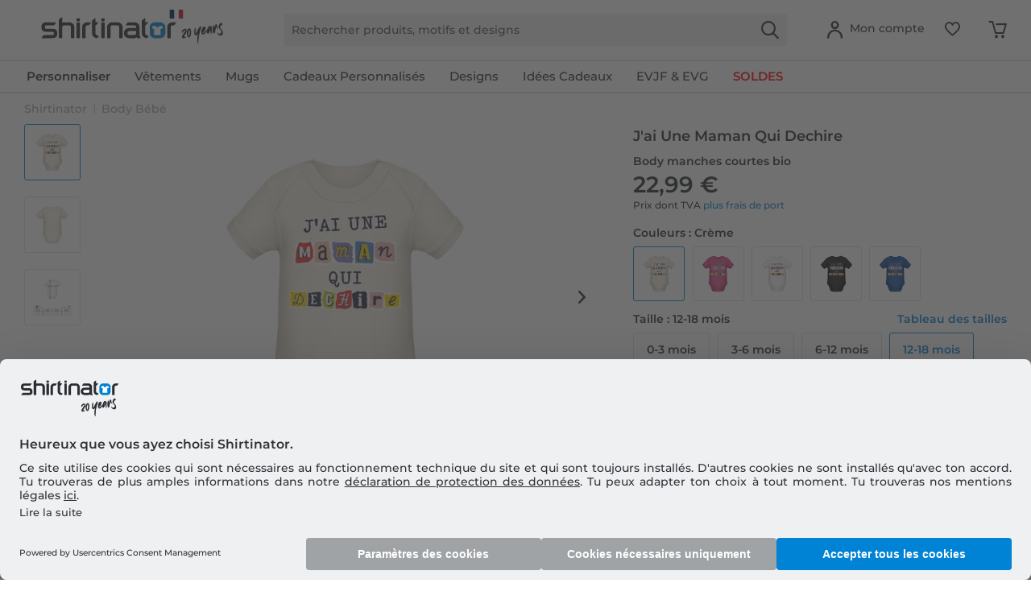

--- FILE ---
content_type: text/html; charset=UTF-8
request_url: https://www.shirtinator.fr/body-bebe/j-ai-une-maman-qui-dechire-body-manches-courtes-bio-53512
body_size: 48746
content:
<!DOCTYPE html>
<html class="no-js" lang="fr-FR" itemscope="itemscope" itemtype="https://schema.org/WebPage">
<head>
<link rel="preconnect" href="//app.usercentrics.eu">
<link rel="preconnect" href="//api.usercentrics.eu">
<link rel="preconnect" href="//privacy-proxy.usercentrics.eu">
<link rel="preload" href="//privacy-proxy.usercentrics.eu/latest/uc-block.bundle.js" as="script">
<link rel="preload" href="//web.cmp.usercentrics.eu/ui/loader.js" as="script">
<script id="usercentrics-cmp" src="//web.cmp.usercentrics.eu/ui/loader.js" data-settings-id="PZxnu9X3Rr21vk" async></script>
<script type="application/javascript" src="//privacy-proxy.usercentrics.eu/latest/uc-block.bundle.js"></script>
<link rel="preconnect" href="https://dev.visualwebsiteoptimizer.com" />
<script type='text/javascript' id='vwoCode'>
window._vwo_code || (function() {
var account_id=521058,
version=2.1,
settings_tolerance=4000,
hide_element='body',
hide_element_style = 'opacity:0 !important;filter:alpha(opacity=0) !important;background:none !important;transition:none !important;',
/* DO NOT EDIT BELOW THIS LINE */
f=false,w=window,d=document,v=d.querySelector('#vwoCode'),cK='_vwo_'+account_id+'_settings',cc={};try{var c=JSON.parse(localStorage.getItem('_vwo_'+account_id+'_config'));cc=c&&typeof c==='object'?c:{}}catch(e){ }var stT=cc.stT==='session'?w.sessionStorage:w.localStorage;code={nonce:v&&v.nonce,use_existing_jquery:function(){return typeof use_existing_jquery!=='undefined'?use_existing_jquery:undefined},library_tolerance:function(){return typeof library_tolerance!=='undefined'?library_tolerance:undefined},settings_tolerance:function(){return cc.sT||settings_tolerance},hide_element_style:function(){return'{'+(cc.hES||hide_element_style)+'}'},hide_element:function(){
if(performance.getEntriesByName('first-contentful-paint')[0]){return''}return typeof cc.hE==='string'?cc.hE:hide_element},getVersion:function(){return version},finish:function(e){if(!f){ f=true;var t=d.getElementById('_vis_opt_path_hides');if(t)t.parentNode.removeChild(t);if(e)(new Image).src='https://dev.visualwebsiteoptimizer.com/ee.gif?a='+account_id+e}},finished:function(){return f},addScript:function(e){var t=d.createElement('script');t.type='text/javascript';if(e.src){t.src=e.src}else{t.text=e.text}v&&t.setAttribute('nonce',v.nonce);d.getElementsByTagName('head')[0].appendChild(t)},load:function(e,t){var n=this.getSettings(),i=d.createElement('script'),r=this;t=t||{};if(n){i.textContent=n;d.getElementsByTagName('head')[0].appendChild(i);if(!w.VWO||VWO.caE){stT.removeItem(cK);r.load(e)}}else{var o=new XMLHttpRequest;o.open('GET',e,true);o.withCredentials=!t.dSC;o.responseType=t.responseType||'text';o.onload=function(){if(t.onloadCb){return t.onloadCb(o,e)}if(o.status===200||o.status===304){_vwo_code.addScript({text:o.responseText})}else{_vwo_code.finish('&e=loading_failure:'+e)}};o.onerror=function(){if(t.onerrorCb){return t.onerrorCb(e)}_vwo_code.finish('&e=loading_failure:'+e)};o.send()}},getSettings:function(){try{var e=stT.getItem(cK);if(!e){return}e=JSON.parse(e);if(Date.now()>e.e){stT.removeItem(cK);return}return e.s}catch(e){return}},init:function(){if(d.URL.indexOf('__vwo_disable__')>-1)return;var e=this.settings_tolerance();w._vwo_settings_timer=setTimeout(function(){_vwo_code.finish();stT.removeItem(cK)},e);var t;if(this.hide_element()!=='body'){t=d.createElement('style');var n=this.hide_element(),i=n?n+this.hide_element_style():'',r=d.getElementsByTagName('head')[0];t.setAttribute('id','_vis_opt_path_hides');v&&t.setAttribute('nonce',v.nonce);t.setAttribute('type','text/css');if(t.styleSheet)t.styleSheet.cssText=i;else t.appendChild(d.createTextNode(i));r.appendChild(t)}else{t=d.getElementsByTagName('head')[0];var i=d.createElement('div');i.style.cssText='z-index: 2147483647 !important;position: fixed !important;left: 0 !important;top: 0 !important;width: 100% !important;height: 100% !important;background: white !important;';i.setAttribute('id','_vis_opt_path_hides');i.classList.add('_vis_hide_layer');t.parentNode.insertBefore(i,t.nextSibling)}var o=window._vis_opt_url||d.URL,s='https://dev.visualwebsiteoptimizer.com/j.php?a='+account_id+'&u='+encodeURIComponent(o)+'&vn='+version;if(w.location.search.indexOf('_vwo_xhr')!==-1){this.addScript({src:s})}else{this.load(s+'&x=true')}}};w._vwo_code=code;code.init();})();
</script>
<script type="text/javascript">
window.VWO = window.VWO || [];
window.VWO.init = window.VWO.init || function (state) { window.VWO.consentState = state; }
window.addEventListener("ucEvent", (a) => {
const vwoAllowed = !!a.detail["Visual Website Optimizer (VWO)"];
// 1 - Accepted
// 2 - Pending
// 3 - Denied
window.VWO.init(vwoAllowed ? 1 : 3);
});
</script>
<script src="https://shirtinator.app.baqend.com/v1/speedkit/install.js?d=production" async crossorigin="anonymous"></script>
<meta charset="utf-8"><script>window.dataLayer = window.dataLayer || [];</script><script>window.dataLayer.push({
    "ecommerce": {
        "detail": {
            "actionField": {
                "list": "Body B\u00e9b\u00e9",
                "target_history": "",
                "link_referer": ""
            },
            "products": [
                {
                    "name": "J&amp;#039;ai Une Maman Qui Dechire \u00b7 Body manches courtes bio",
                    "id": "751",
                    "price": "19.32",
                    "brand": "R2U",
                    "category": "|baby|",
                    "variant": "12-18 mois \/ Cr\u00e8me",
                    "dimension14": "12-18 mois",
                    "dimension7": "r-p751-m25504-c3-s131",
                    "dimension15": "25504",
                    "dimension8": "p751-m25504",
                    "design_categories": "|baby|mamababy|mamapartlook|",
                    "design_movie": "",
                    "design_edition": "",
                    "design_character": ""
                }
            ]
        },
        "currencyCode": "EUR"
    },
    "event": "EECproductDetailView",
    "ga": {
        "siteTypeLevel": "production",
        "language": "fr",
        "country": "FR",
        "anonymizeIP": "1",
        "contentGroup1": "detail",
        "category": "",
        "pageType": "detail",
        "userStatus": "guest"
    },
    "dl": {
        "numberTransactions": "",
        "customerID": "",
        "customer": "",
        "userType": ""
    },
    "cart": []
});</script><script>function gtag() {
  dataLayer.push(arguments);
}
 // set „denied" as default for both ad and analytics storage,
 gtag("consent", "default", {
     ad_storage: "denied",
     analytics_storage: "denied",
     wait_for_update: 2000 // milliseconds to wait for update
 });

// Enable ads data redaction by default [optional]
gtag("set", "ads_data_redaction", true);
</script><!-- WbmTagManager -->
<script>
var googleTagManagerFunction = function(w,d,s,l,i) {
    w[l]=w[l]||[];
    w[l].push({'gtm.start':new Date().getTime(),event:'gtm.js'});
    var f=d.getElementsByTagName(s)[0],j=d.createElement(s),dl=l!='dataLayer'?'&l='+l:'';
    j.async=true;
    j.src='https://t.shirtinator.'+(window.document.location.host.search('shirtinator')===-1?'de':(window.document.location.host.split('shirtinator.').slice(-1)[0]||'de'))+'/gtm.js?id='+i+dl+'';
    f.parentNode.insertBefore(j,f);
};

setTimeout(() => {
    googleTagManagerFunction(window,document,'script','dataLayer','GTM-MKCNVQP');
}, 3000);
</script>
<!-- End WbmTagManager -->
<script></script>
<style>
#usercentrics-root { position: relative; }
</style>
<script></script>
<script>
window.gtmlayertest = {};
window.gtmlayertest.id = '751';
window.gtmlayertest.dimension8 = 'p751-m25504';
window.gtmlayertest.dimension7 = 'r-p751-m25504-c3-s131';
</script>
<meta name="google-site-verification" content="dlP-cpD7bRuQ7hc50GURZWpcV8tgmd5N4B1yFYIOflc" />
<link rel="dns-prefetch" href="//creator.shirtinator.fr">
<link rel="prefetch" href="https://creator.shirtinator.fr/css/app.css?cache=20260117122205"/>
<link rel="prefetch" href="https://creator.shirtinator.fr/css/chunk-vendors.css?cache=20260117122205"/>
<link rel="prefetch" href="https://creator.shirtinator.fr/js/chunk-vendors.js?cache=20260117122205"/>
<link rel="prefetch" href="https://creator.shirtinator.fr/js/app.js?cache=20260117122205"/>
<link rel="preload" href="/themes/Frontend/ShirtinatorTheme/frontend/_public/src/fonts/shirtinator-icons.eot" as="font" type="font/eot" crossorigin>
<link rel="preload" href="/themes/Frontend/ShirtinatorTheme/frontend/_public/src/fonts/shirtinator-icons.woff" as="font" type="font/woff" crossorigin>
<link rel="preload" href="/themes/Frontend/ShirtinatorTheme/frontend/_public/src/fonts/shirtinator-icons.ttf" as="font" type="font/ttf" crossorigin>
<link rel="preload" href="/themes/Frontend/ShirtinatorTheme/frontend/_public/src/fonts/shirtinator-icons.svg" as="font" type="font/svg" crossorigin>
<meta name="author" content="" />
<meta name="robots" content="index,follow
" />
<meta name="revisit-after" content="15 jours" />
<meta name="keywords" content="Body Bébé, Shirtinator,  J&#039;ai Une Maman Qui Dechire, Body manches courtes bio" />
<meta name="description" content="Body Bébé avec motif  J&#039;ai Une Maman Qui Dechire ✓ Pour toi ou en cadeau original ✓ Plusieurs tailles et couleurs ✓ Impressions de qualité · Achète en ligne dès maintenant !" />
<meta property="og:type" content="product" />
<meta property="og:site_name" content="Shirtinator" />
<meta property="og:url" content="https://www.shirtinator.fr/body-bebe/j-ai-une-maman-qui-dechire-body-manches-courtes-bio-53512" />
<meta property="og:title" content="J&#039;ai Une Maman Qui Dechire · Body manches courtes bio" />
<meta property="og:description" content="
La simplicité du body en coton bio pour bébé convaincra les petits comme les grands. De par sa simplicité et son aspect pratique, il est facile de mettre et d&amp;#039;enlever le body ; il peut également très bien se combiner avec..." />
<meta property="og:image" content="https://media.shirtinator.com/media/image/3a/68/f8/751-FrontImage-creamSZzDwUMKkCSxY.png" />
<meta name="twitter:card" content="product" />
<meta name="twitter:site" content="Shirtinator" />
<meta name="twitter:title" content="J&#039;ai Une Maman Qui Dechire · Body manches courtes bio" />
<meta name="twitter:description" content="
La simplicité du body en coton bio pour bébé convaincra les petits comme les grands. De par sa simplicité et son aspect pratique, il est facile de mettre et d&amp;#039;enlever le body ; il peut également très bien se combiner avec..." />
<meta name="twitter:image" content="https://media.shirtinator.com/media/image/3a/68/f8/751-FrontImage-creamSZzDwUMKkCSxY.png" />
<meta property="product:brand" content="Shirtinator" />
<meta property="product:price" content="22,99" />
<meta property="product:product_link" content="https://www.shirtinator.fr/body-bebe/j-ai-une-maman-qui-dechire-body-manches-courtes-bio-53512" />
<meta itemprop="copyrightHolder" content="Shirtinator" />
<meta itemprop="copyrightYear" content="2018" />
<meta itemprop="isFamilyFriendly" content="True" />
<meta name="viewport" content="width=device-width, initial-scale=1.0">
<meta name="mobile-web-app-capable" content="yes">
<meta name="apple-mobile-web-app-title" content="Shirtinator">
<meta name="apple-mobile-web-app-capable" content="yes">
<meta name="apple-mobile-web-app-status-bar-style" content="default">
<link rel="alternate" href="https://www.shirtinator.fr/body-bebe/j-ai-une-maman-qui-dechire-body-manches-courtes-bio-53512" hreflang="fr-FR" />
<link rel="alternate" href="https://www.shirtinator.be/body-bebe/j-ai-une-maman-qui-dechire-body-manches-courtes-bio-53512" hreflang="fr-BE" />
<link rel="alternate" href="https://www.shirtinator.ch/fr/body-bebe/j-ai-une-maman-qui-dechire-body-manches-courtes-bio-53512" hreflang="fr-CH" />
<link rel="apple-touch-icon-precomposed" href="https://media.shirtinator.com/media/image/b0/77/a6/Shirtinator-Favicon-128.png">
<link rel="shortcut icon" href="https://media.shirtinator.com/media/vector/40/cb/5d/Shirtinator-Favicon.svg">
<meta name="msapplication-navbutton-color" content="#D9400B" />
<meta name="application-name" content="Shirtinator" />
<meta name="msapplication-starturl" content="https://www.shirtinator.fr/" />
<meta name="msapplication-window" content="width=1024;height=768" />
<meta name="msapplication-TileImage" content="https://media.shirtinator.com/media/image/b0/77/a6/Shirtinator-Favicon-128.png">
<meta name="msapplication-TileColor" content="#D9400B">
<meta name="theme-color" content="#D9400B" />
<link rel="canonical" href="https://www.shirtinator.fr/body-bebe/j-ai-une-maman-qui-dechire-body-manches-courtes-bio-53512" />
<title itemprop="name">J'ai Une Maman Qui Dechire · Body manches courtes bio | Shirtinator</title>
<link href="/web/cache/1768557879_8d9c3d759017332d5e09a6e3b187e519.css" media="all" rel="stylesheet" type="text/css" />
</head>
<body class="is--ctl-detail is--act-index" ><!-- WbmTagManager (noscript) -->
<noscript><iframe src="https://www.googletagmanager.com/ns.html?id=GTM-MKCNVQP"
            height="0" width="0" style="display:none;visibility:hidden"></iframe></noscript>
<!-- End WbmTagManager (noscript) -->
<div data-paypalUnifiedMetaDataContainer="true"
data-paypalUnifiedRestoreOrderNumberUrl="https://www.shirtinator.fr/widgets/PaypalUnifiedOrderNumber/restoreOrderNumber"
class="is--hidden">
</div>
<div class="page-wrap">
<noscript class="noscript-main">
<div class="alert is--warning">
<div class="alert--icon">
<i class="icon--element icon--warning"></i>
</div>
<div class="alert--content">
Pour profiter de toutes les fonctionnalités de Shirtinator, nous vous conseillons d'activer Javascript dans votre navigateur.
</div>
</div>
</noscript>
<div id="not-possible-info-tooltip" style="display:none;">
<span>Votre configuration change</span>
</div>
<div style="display: none;" data-dropdownMenu="true"></div>
<header class="header-main">
<div class="container header--navigation">
<nav class="shop--navigation navigation-mobile block-group">
<ul class="navigation--list block-group" role="menubar">
<li class="navigation--entry entry--menu-left" role="menuitem">
<a class="entry--link entry--trigger btn is--icon-left" href="#offcanvas--left" data-offcanvas="true" data-offCanvasSelector=".sidebar-main" title="Menu">
<i class="icon--menu"></i>
</a>
</li>
</ul>
</nav>
<div class="logo-main block-group" role="banner">
<div class="logo--shop block">
<a class="logo--link" href="https://www.shirtinator.fr/" title="Shirtinator - Retour à l&#039;accueil">
<picture>
<source srcset="https://media.shirtinator.com/media/vector/a7/c9/45/Shirtinator_logo_blue_Landscape_20_Jahre_Jubilaum_FR_Flag_20_right.svg" media="(min-width: 78.75em)">
<source srcset="https://media.shirtinator.com/media/vector/a7/c9/45/Shirtinator_logo_blue_Landscape_20_Jahre_Jubilaum_FR_Flag_20_right.svg" media="(min-width: 64em)">
<source srcset="https://media.shirtinator.com/media/vector/a7/c9/45/Shirtinator_logo_blue_Landscape_20_Jahre_Jubilaum_FR_Flag_20_right.svg" media="(min-width: 48em)">
<img srcset="https://media.shirtinator.com/media/vector/a7/c9/45/Shirtinator_logo_blue_Landscape_20_Jahre_Jubilaum_FR_Flag_20_right.svg" alt="Shirtinator - Retour à l&#039;accueil" />
</picture>
</a>
</div>
</div>
<nav class="shop--navigation block-group">
<ul class="navigation--list block-group" role="menubar">
<li class="navigation--entry entry--search" role="menuitem" data-search="true" aria-haspopup="true" data-minLength="2">
<a class="btn entry--link entry--trigger" href="#show-hide--search" title="Afficher/masquer la recherche" aria-label="Afficher/masquer la recherche">
<i class="icon--search"></i>
<span class="search--display">Recherche</span>
</a>
<form action="/search" method="get" class="main-search--form">
<input required type="search" name="sSearch" class="main-search--field" autocomplete="off" autocapitalize="off" placeholder="Rechercher produits, motifs et designs" maxlength="30"  />
<button type="submit" class="main-search--button" aria-label="Recherche">
<i class="icon--search"></i>
</button>
<div class="form--ajax-loader"></div>
</form>
<div class="main-search--results es-suggest" data-search-url="https://www.shirtinator.fr/search"
data-suggest-url="/widgets/suggest">
<div class="block-group">
</div>
</div>
</li>
<li class="navigation--entry entry--language" role="menuitem">
    



    

</li>




    <li class="navigation--entry entry--account"
        role="menuitem"
        data-offcanvas="true"
        data-offCanvasSelector=".account--dropdown-navigation">
        
    <a href="https://www.shirtinator.fr/account"
       title="Mon compte"
       class="btn is--icon-left entry--link account--link">
        <i class="icon--account"></i>
            <span class="account--display">
                        Mon compte
                    </span>
    </a>


            </li>




    
    <li class="navigation--entry entry--notepad" role="menuitem">
        <a href="https://www.shirtinator.fr/note" title="Mémo" class="btn">
            <i class="icon--heart"></i>
        </a>
    </li>

    
    <li class="navigation--entry entry--cart" role="menuitem">
        <a class="btn cart--link" href="https://www.shirtinator.fr/checkout/cart" title="Panier">
            <span class="badge is--primary is--minimal cart--quantity is--hidden">0</span>
            <i class="icon--basket"></i>
        </a>
        <div class="ajax-loader">&nbsp;</div>
    </li>




</ul>
</nav>
<div class="container--ajax-cart" data-collapse-cart="true" data-displayMode="offcanvas"></div>
</div>
</header>
<nav class="navigation-main">
<div class="container" data-menu-scroller="true" data-listSelector=".navigation--list.container" data-viewPortSelector=".navigation--list-wrapper"  data-refresh="true">
<div class="navigation--list-wrapper">
<ul class="navigation--list container" role="menubar" itemscope="itemscope" itemtype="http://schema.org/SiteNavigationElement">
<li class="navigation--entry is--home" role="menuitem"><a class="navigation--link is--first" href="https://www.shirtinator.fr/" title="Accueil" itemprop="url"><span itemprop="name">Accueil</span></a></li><li class="navigation--entry dropactive" role="menuitem"><a class="navigation--link" href="https://www.shirtinator.fr/produit/personnaliser/" title="<strong>Personnaliser</strong>" itemprop="url"  target=""><span itemprop="name"><strong>Personnaliser</strong></span></a>					        <ul class="menu--list menu--level-1">
<li class="menu--list-item item--level-1">
<a href="https://www.shirtinator.fr/t-shirts/personnaliser/t-shirt-imprime" class="menu--list-item-link" title="T-shirt personnalisé" >T-shirt personnalisé</a>
<ul class="menu--list menu--level-2">
<li class="menu--list-item item--level-2">
<a href="https://www.shirtinator.fr/t-shirts/personnaliser/t-shirt-imprime#/p560-m0-c2-s4" class="menu--list-item-link" title="Femme"  target="">Femme</a>
</li>
<li class="menu--list-item item--level-2">
<a href="https://www.shirtinator.fr/t-shirts/personnaliser/t-shirt-imprime#/p508-m0-c1-s5" class="menu--list-item-link" title="Homme"  target="">Homme</a>
</li>
<li class="menu--list-item item--level-2">
<a href="https://www.shirtinator.fr/t-shirts/personnaliser/t-shirt-imprime#/p509-m0-c2-s120" class="menu--list-item-link" title="Enfant"  target="">Enfant</a>
</li>
</ul>
</li>
<li class="menu--list-item item--level-1">
<a href="https://www.shirtinator.fr/sweatshirts/personnaliser/sweatshirt-imprime" class="menu--list-item-link" title="Sweatshirt" >Sweatshirt</a>
<ul class="menu--list menu--level-2">
<li class="menu--list-item item--level-2">
<a href="https://www.shirtinator.fr/sweatshirts/personnaliser/sweatshirt-imprime#/p1180-m0-c13-s2" class="menu--list-item-link" title="Femme"  target="">Femme</a>
</li>
<li class="menu--list-item item--level-2">
<a href="https://www.shirtinator.fr/sweatshirts/personnaliser/sweatshirt-imprime#/p1236-m0-c1-s4" class="menu--list-item-link" title="Homme"  target="">Homme</a>
</li>
<li class="menu--list-item item--level-2">
<a href="https://www.shirtinator.fr/sweatshirts/personnaliser/sweatshirt-imprime#/p1181-m0-c51-s123" class="menu--list-item-link" title="Enfant"  target="">Enfant</a>
</li>
</ul>
</li>
<li class="menu--list-item item--level-1">
<a href="https://www.shirtinator.fr/sweat-a-capuche/personnaliser/" class="menu--list-item-link" title="Sweat à capuche"  target="">Sweat à capuche</a>
<ul class="menu--list menu--level-2">
<li class="menu--list-item item--level-2">
<a href="https://www.shirtinator.fr/sweatshirts/personnaliser/sweatshirt-imprime#/p1192-m0-c51-s3" class="menu--list-item-link" title="Femme"  target="">Femme</a>
</li>
<li class="menu--list-item item--level-2">
<a href="https://www.shirtinator.fr/sweatshirts/personnaliser/sweatshirt-imprime#/p1191-m0-c1-s3" class="menu--list-item-link" title="Homme"  target="">Homme</a>
</li>
<li class="menu--list-item item--level-2">
<a href="https://www.shirtinator.fr/sweatshirts/personnaliser/sweatshirt-imprime#/p1193-m0-c1-s122" class="menu--list-item-link" title="Enfant"  target="">Enfant</a>
</li>
</ul>
</li>
<li class="menu--list-item item--level-1">
<a href="https://www.shirtinator.fr/polos/personnaliser/polo-imprime" class="menu--list-item-link" title="Polo" >Polo</a>
<ul class="menu--list menu--level-2">
<li class="menu--list-item item--level-2">
<a href="https://www.shirtinator.fr/polos/personnaliser/polo-imprime#/p1341-m0-c2-s3" class="menu--list-item-link" title="Femme"  target="">Femme</a>
</li>
<li class="menu--list-item item--level-2">
<a href="https://www.shirtinator.fr/polos/personnaliser/polo-imprime" class="menu--list-item-link" title="Homme"  target="">Homme</a>
</li>
</ul>
</li>
<li class="menu--list-item item--level-1">
<a href="https://www.shirtinator.fr/debardeur/personnaliser/" class="menu--list-item-link" title="Débardeurs"  target="">Débardeurs</a>
<ul class="menu--list menu--level-2">
<li class="menu--list-item item--level-2">
<a href="https://www.shirtinator.fr/strong-personnaliser-strong/debardeurs/homme/" class="menu--list-item-link" title="Homme" >Homme</a>
</li>
<li class="menu--list-item item--level-2">
<a href="https://www.shirtinator.fr/strong-personnaliser-strong/debardeurs/femmes/" class="menu--list-item-link" title="Femmes" >Femmes</a>
</li>
</ul>
</li>
<li class="menu--list-item item--level-1">
<a href="https://www.shirtinator.fr/t-shirts/personnaliser/crop-top-imprime" class="menu--list-item-link" title="Crop Top" >Crop Top</a>
</li>
<li class="menu--list-item item--level-1">
<a href="https://www.shirtinator.fr/jaquettes/personnaliser/jaquettes-imprime" class="menu--list-item-link" title="Vestes" >Vestes</a>
</li>
<li class="menu--list-item item--level-1">
<a href="https://www.shirtinator.fr/manches-longues/personnaliser/manche-longue-imprime" class="menu--list-item-link" title="Manche longue" >Manche longue</a>
<ul class="menu--list menu--level-2">
<li class="menu--list-item item--level-2">
<a href="https://www.shirtinator.fr/manches-longues/personnaliser/manche-longue-imprime#/p1209-m0-c2-s3" class="menu--list-item-link" title="Femme"  target="">Femme</a>
</li>
<li class="menu--list-item item--level-2">
<a href="https://www.shirtinator.fr/manches-longues/personnaliser/manche-longue-imprime" class="menu--list-item-link" title="Homme"  target="">Homme</a>
</li>
</ul>
</li>
<li class="menu--list-item item--level-1">
<a href="https://www.shirtinator.fr/vetements-bio/" class="menu--list-item-link" title="Vêtements Bio" >Vêtements Bio</a>
<ul class="menu--list menu--level-2">
<li class="menu--list-item item--level-2">
<a href="https://www.shirtinator.fr/vetements-bio/t-shirts" class="menu--list-item-link" title="T-shirts bio" >T-shirts bio</a>
</li>
<li class="menu--list-item item--level-2">
<a href="https://www.shirtinator.fr/vetements-bio/polos" class="menu--list-item-link" title="Polos bio" >Polos bio</a>
</li>
<li class="menu--list-item item--level-2">
<a href="https://www.shirtinator.fr/vetements-bio/body-bebe" class="menu--list-item-link" title="Body bébé bio" >Body bébé bio</a>
</li>
<li class="menu--list-item item--level-2">
<a href="https://www.shirtinator.fr/vetements-bio/sacs" class="menu--list-item-link" title="Sacs bio" >Sacs bio</a>
</li>
<li class="menu--list-item item--level-2">
<a href="https://www.shirtinator.fr/vetements-bio/sweatshirts" class="menu--list-item-link" title="Sweatshirts bio" >Sweatshirts bio</a>
</li>
<li class="menu--list-item item--level-2">
<a href="https://www.shirtinator.fr/vetements-bio/manches-longues" class="menu--list-item-link" title="Manches longues bio" >Manches longues bio</a>
</li>
</ul>
</li>
<li class="menu--list-item item--level-1">
<a href="https://www.shirtinator.fr/vetements-de-sport/personnaliser/vetements-de-sport-imprime" class="menu--list-item-link" title="Vêtements de sport" >Vêtements de sport</a>
<ul class="menu--list menu--level-2">
<li class="menu--list-item item--level-2">
<a href="https://www.shirtinator.fr/vetements-de-sport/personnaliser/vetements-de-sport-imprime#/p1321-m0-c2-s3" class="menu--list-item-link" title="Femme"  target="">Femme</a>
</li>
<li class="menu--list-item item--level-2">
<a href="https://www.shirtinator.fr/vetements-de-sport/personnaliser/vetements-de-sport-imprime" class="menu--list-item-link" title="Homme"  target="">Homme</a>
</li>
</ul>
</li>
<li class="menu--list-item item--level-1">
<a href="https://www.shirtinator.fr/produits-merinos/imprime/" class="menu--list-item-link" title="Produits en mérinos" >Produits en mérinos</a>
<ul class="menu--list menu--level-2">
<li class="menu--list-item item--level-2">
<a href="https://www.shirtinator.fr/produits-merinos/femme" class="menu--list-item-link" title="Femme" >Femme</a>
</li>
<li class="menu--list-item item--level-2">
<a href="https://www.shirtinator.fr/produits-merinos/homme" class="menu--list-item-link" title="Homme" >Homme</a>
</li>
</ul>
</li>
<li class="menu--list-item item--level-1">
<a href="https://www.shirtinator.fr/sous-vetements/personnaliser/" class="menu--list-item-link" title="Sous-vêtements" >Sous-vêtements</a>
<ul class="menu--list menu--level-2">
<li class="menu--list-item item--level-2">
<a href="https://www.shirtinator.fr/sous-vetements/personnaliser/sous-vetements-imprime#/p160-m0-c1-s3" class="menu--list-item-link" title="Femme"  target="">Femme</a>
</li>
<li class="menu--list-item item--level-2">
<a href="https://www.shirtinator.fr/sous-vetements/personnaliser/sous-vetements-imprime#/p2998-m0-c51-s3" class="menu--list-item-link" title="Homme"  target="">Homme</a>
</li>
</ul>
</li>
<li class="menu--list-item item--level-1">
<a href="https://www.shirtinator.fr/produit-pour-bebe/personnaliser/" class="menu--list-item-link" title="Produits pour Bébés" >Produits pour Bébés</a>
<ul class="menu--list menu--level-2">
<li class="menu--list-item item--level-2">
<a href="https://www.shirtinator.fr/body-bebe/personnaliser/body-bebe-imprime" class="menu--list-item-link" title="Body Bébé" >Body Bébé</a>
</li>
<li class="menu--list-item item--level-2">
<a href="https://www.shirtinator.fr/bavoir-bebe/personnaliser/bavoir-bebe-imprime" class="menu--list-item-link" title="Bavoir-Bébé" >Bavoir-Bébé</a>
</li>
<li class="menu--list-item item--level-2">
<a href="https://www.shirtinator.fr/bonnet/personnaliser/bonnet-bebe-imprime" class="menu--list-item-link" title="Bonnet bébé bio" >Bonnet bébé bio</a>
</li>
<li class="menu--list-item item--level-2">
<a href="https://www.shirtinator.fr/peluches/personnaliser/peluche-imprime" class="menu--list-item-link" title="Peluche" >Peluche</a>
</li>
</ul>
</li>
<li class="menu--list-item item--level-1">
<a href="https://www.shirtinator.fr/tasses-et-verres/personnaliser/" class="menu--list-item-link" title="Tasses et Verres" >Tasses et Verres</a>
<ul class="menu--list menu--level-2">
<li class="menu--list-item item--level-2">
<a href="https://www.shirtinator.fr/mugs/personnaliser/mug-imprime" class="menu--list-item-link" title="Mug" >Mug</a>
</li>
<li class="menu--list-item item--level-2">
<a href="https://www.shirtinator.fr/mugs/personnaliser/tasse-noire-imprime" class="menu--list-item-link" title="Tasse Noire" >Tasse Noire</a>
</li>
<li class="menu--list-item item--level-2">
<a href="https://www.shirtinator.fr/mugs/personnaliser/tasse-emaillee-imprime" class="menu--list-item-link" title="Tasse Émaillée" >Tasse Émaillée</a>
</li>
<li class="menu--list-item item--level-2">
<a href="https://www.shirtinator.fr/mugs/personnaliser/tasse-a-paillettes-imprime" class="menu--list-item-link" title="Tasse à paillettes" >Tasse à paillettes</a>
</li>
<li class="menu--list-item item--level-2">
<a href="https://www.shirtinator.fr/mugs/personnaliser/mug-imprime#/p1221-m0-c2-s200" class="menu--list-item-link" title="Grande Tasse"  target="">Grande Tasse</a>
</li>
<li class="menu--list-item item--level-2">
<a href="https://www.shirtinator.fr/mugs/personnaliser/mug-imprime#/p1000-m0-c303-s17" class="menu--list-item-link" title="Mug bicolore en céramique"  target="">Mug bicolore en céramique</a>
</li>
<li class="menu--list-item item--level-2">
<a href="https://www.shirtinator.fr/mugs/personnaliser/mug-imprime#/p1276-m0-c2-s17" class="menu--list-item-link" title="Tasse en forme de coeur"  target="">Tasse en forme de coeur</a>
</li>
<li class="menu--list-item item--level-2">
<a href="https://www.shirtinator.fr/chope-de-biere/personnaliser/chope-de-biere-imprime" class="menu--list-item-link" title="Chope de Bière" >Chope de Bière</a>
</li>
<li class="menu--list-item item--level-2">
<a href="https://www.shirtinator.fr/gourde/personnaliser/gourde-imprime" class="menu--list-item-link" title="Gourde" >Gourde</a>
</li>
<li class="menu--list-item item--level-2">
<a href="https://www.shirtinator.fr/mugs/personnaliser/mug-imprime#/p1224-m0-c2-s17" class="menu--list-item-link" title="Gobelet isotherme"  target="">Gobelet isotherme</a>
</li>
<li class="menu--list-item item--level-2">
<a href="https://www.shirtinator.fr/verre-a-shooter/personnaliser/verre-a-shooter-imprime" class="menu--list-item-link" title="Verre à Shot" >Verre à Shot</a>
</li>
</ul>
</li>
<li class="menu--list-item item--level-1">
<a href="https://www.shirtinator.fr/accessoires/personnaliser/" class="menu--list-item-link" title="Accessoires" >Accessoires</a>
<ul class="menu--list menu--level-2">
<li class="menu--list-item item--level-2">
<a href="https://www.shirtinator.fr/badges/personnaliser/" class="menu--list-item-link" title="Badges" >Badges</a>
<ul class="menu--list menu--level-3">
<li class="menu--list-item item--level-3">
<a href="https://www.shirtinator.fr/badges/personnaliser/badges-petits-imprime" class="menu--list-item-link" title="Badges petits" >Badges petits</a>
</li>
<li class="menu--list-item item--level-3">
<a href="https://www.shirtinator.fr/badges/personnaliser/badges-moyens-imprime" class="menu--list-item-link" title="Badges moyens" >Badges moyens</a>
</li>
<li class="menu--list-item item--level-3">
<a href="https://www.shirtinator.fr/badges/personnaliser/badges-grands-imprime" class="menu--list-item-link" title="Badges grands" >Badges grands</a>
</li>
</ul>
</li>
<li class="menu--list-item item--level-2">
<a href="https://www.shirtinator.fr/caps/personnaliser/cap-imprime" class="menu--list-item-link" title="Cap" >Cap</a>
</li>
<li class="menu--list-item item--level-2">
<a href="https://www.shirtinator.fr/bonnets/personnaliser/bonnet-merinos-imprime" class="menu--list-item-link" title="Bonnet en mérinos" >Bonnet en mérinos</a>
</li>
<li class="menu--list-item item--level-2">
<a href="https://www.shirtinator.fr/foulards/personnaliser/foulard-imprime" class="menu--list-item-link" title="Foulard en mérinos" >Foulard en mérinos</a>
</li>
<li class="menu--list-item item--level-2">
<a href="https://www.shirtinator.fr/porte-cle/personnaliser/porte-cle-imprime" class="menu--list-item-link" title="Porte-clé" >Porte-clé</a>
</li>
<li class="menu--list-item item--level-2">
<a href="https://www.shirtinator.fr/sacs/personnaliser/sac-imprime" class="menu--list-item-link" title="Sac" >Sac</a>
</li>
<li class="menu--list-item item--level-2">
<a href="https://www.shirtinator.fr/gilets-de-securite/personnaliser/" class="menu--list-item-link" title="Gilet de sécurité" >Gilet de sécurité</a>
<ul class="menu--list menu--level-3">
<li class="menu--list-item item--level-3">
<a href="https://www.shirtinator.fr/gilets-de-securite/personnaliser/gilet-de-securite-imprime" class="menu--list-item-link" title="Gilet de sécurité  pour adultes" >Gilet de sécurité  pour adultes</a>
</li>
<li class="menu--list-item item--level-3">
<a href="https://www.shirtinator.fr/gilets-de-securite/personnaliser/gilet-de-securite-infants-imprime" class="menu--list-item-link" title="Gilet de sécurité pour enfants" >Gilet de sécurité pour enfants</a>
</li>
</ul>
</li>
<li class="menu--list-item item--level-2">
<a href="https://www.shirtinator.fr/chapeaux/personnaliser/sac-imprime" class="menu--list-item-link" title="Chapeau de Soleil Outdoor" >Chapeau de Soleil Outdoor</a>
</li>
</ul>
</li>
<li class="menu--list-item item--level-1">
<a href="https://www.shirtinator.fr/maison-quotidien/personnaliser/" class="menu--list-item-link" title="Maison et Quotidien" >Maison et Quotidien</a>
<ul class="menu--list menu--level-2">
<li class="menu--list-item item--level-2">
<a href="https://www.shirtinator.fr/aimants/personnaliser/aimant-imprime" class="menu--list-item-link" title="Aimant" >Aimant</a>
</li>
<li class="menu--list-item item--level-2">
<a href="https://www.shirtinator.fr/bouillottes/personnaliser/bouillotte-imprime" class="menu--list-item-link" title="Bouillotte" >Bouillotte</a>
</li>
<li class="menu--list-item item--level-2">
<a href="https://www.shirtinator.fr/coussins/personnaliser/coussin-imprime" class="menu--list-item-link" title="Coussin" >Coussin</a>
</li>
<li class="menu--list-item item--level-2">
<a href="https://www.shirtinator.fr/lunch-box/personnaliser/lunch-box-imprime" class="menu--list-item-link" title="Lunch box" >Lunch box</a>
</li>
<li class="menu--list-item item--level-2">
<a href="https://www.shirtinator.fr/paillasson/personnaliser/paillasson-imprime" class="menu--list-item-link" title="Paillasson" >Paillasson</a>
</li>
<li class="menu--list-item item--level-2">
<a href="https://www.shirtinator.fr/puzzles/personnaliser/puzzle-imprime" class="menu--list-item-link" title="Puzzles" >Puzzles</a>
</li>
<li class="menu--list-item item--level-2">
<a href="https://www.shirtinator.fr/serviette/personnaliser/serviette-imprime" class="menu--list-item-link" title="Serviette" >Serviette</a>
</li>
<li class="menu--list-item item--level-2">
<a href="https://www.shirtinator.fr/serviette/personnaliser/serviette-invites-imprime" class="menu--list-item-link" title="Serviettes Invités" >Serviettes Invités</a>
</li>
<li class="menu--list-item item--level-2">
<a href="https://www.shirtinator.fr/sous-verre/personnaliser/sous-verre-imprime" class="menu--list-item-link" title="Sous-verre" >Sous-verre</a>
</li>
<li class="menu--list-item item--level-2">
<a href="https://www.shirtinator.fr/tabliers/personnaliser/tabliers-imprime" class="menu--list-item-link" title="Tablier" >Tablier</a>
</li>
<li class="menu--list-item item--level-2">
<a href="https://www.shirtinator.fr/tapis-de-bain/personnaliser/tapis-de-bain-imprime" class="menu--list-item-link" title="Tapis de bain" >Tapis de bain</a>
</li>
<li class="menu--list-item item--level-2">
<a href="https://www.shirtinator.fr/tapis-de-souris/personnaliser/tapis-de-souris-imprime" class="menu--list-item-link" title="Tapis de souris" >Tapis de souris</a>
</li>
<li class="menu--list-item item--level-2">
<a href="https://www.shirtinator.fr/tirelire/personnaliser/tirelire-imprime" class="menu--list-item-link" title="Tirelire" >Tirelire</a>
</li>
</ul>
</li>
<li class="menu--list-item item--level-1">
<a href="https://www.shirtinator.fr/vetements-de-marque/personnaliser/" class="menu--list-item-link" title=" Vêtements de marque" > Vêtements de marque</a>
<ul class="menu--list menu--level-2">
<li class="menu--list-item item--level-2">
<a href="https://www.shirtinator.fr/vetements-de-marque/hummel" class="menu--list-item-link" title="Hummel" >Hummel</a>
</li>
<li class="menu--list-item item--level-2">
<a href="https://www.shirtinator.fr/vetements-de-marque/nike-puma" class="menu--list-item-link" title="Nike & Puma" >Nike & Puma</a>
</li>
<li class="menu--list-item item--level-2">
<a href="https://www.shirtinator.fr/vetements-de-marque/shirtinator" class="menu--list-item-link" title="Shirtinator" >Shirtinator</a>
</li>
<li class="menu--list-item item--level-2">
<a href="https://www.shirtinator.fr/vetements-de-marque/stanley-stella" class="menu--list-item-link" title="Stanley/Stella" >Stanley/Stella</a>
</li>
</ul>
</li>
<li class="menu--list-item item--level-1">
<a href="https://www.shirtinator.fr/accessoires-pour-animaux/imprime/" class="menu--list-item-link" title="&#128062; Accessoires pour animaux" >&#128062; Accessoires pour animaux</a>
<ul class="menu--list menu--level-2">
<li class="menu--list-item item--level-2">
<a href="https://www.shirtinator.fr/foulard-pour-chien/personnaliser/foulard-pour-chien-imprime" class="menu--list-item-link" title="Foulard pour chien" >Foulard pour chien</a>
</li>
<li class="menu--list-item item--level-2">
<a href="https://www.shirtinator.fr/gamelle-pour-chien/personnaliser/gamelle-pour-chien-imprime" class="menu--list-item-link" title="Gamelle pour chien" >Gamelle pour chien</a>
</li>
</ul>
</li>
</ul>
</li><li class="navigation--entry dropactive" role="menuitem"><a class="navigation--link" href="https://www.shirtinator.fr/vetements" title="Vêtements" itemprop="url" ><span itemprop="name">Vêtements</span></a>					        <ul class="menu--list menu--level-1">
<li class="menu--list-item item--level-1">
<a href="https://www.shirtinator.fr/femme/" class="menu--list-item-link" title="Femme" >Femme</a>
<ul class="menu--list menu--level-2">
<li class="menu--list-item item--level-2">
<a href="https://www.shirtinator.fr/t-shirts/femme" class="menu--list-item-link" title="T-shirts" >T-shirts</a>
</li>
<li class="menu--list-item item--level-2">
<a href="https://www.shirtinator.fr/sweatshirts/femme" class="menu--list-item-link" title="Sweat à capuche & Sweatshirts" >Sweat à capuche & Sweatshirts</a>
</li>
<li class="menu--list-item item--level-2">
<a href="https://www.shirtinator.fr/t-shirts/crop-top-70454" class="menu--list-item-link" title="Crop top"  target="">Crop top</a>
</li>
<li class="menu--list-item item--level-2">
<a href="https://www.shirtinator.fr/polos/femme" class="menu--list-item-link" title="Polos" >Polos</a>
</li>
<li class="menu--list-item item--level-2">
<a href="https://www.shirtinator.fr/manches-longues/femme" class="menu--list-item-link" title="Manches longues" >Manches longues</a>
</li>
<li class="menu--list-item item--level-2">
<a href="https://www.shirtinator.fr/produits-merinos/imprime/" class="menu--list-item-link" title="Produits en mérinos"  target="">Produits en mérinos</a>
</li>
<li class="menu--list-item item--level-2">
<a href="https://www.shirtinator.fr/vetements-bio/femme" class="menu--list-item-link" title="Vêtements bio" >Vêtements bio</a>
</li>
<li class="menu--list-item item--level-2">
<a href="https://www.shirtinator.fr/vetements-de-sport/femme" class="menu--list-item-link" title="Vêtements de sport" >Vêtements de sport</a>
</li>
<li class="menu--list-item item--level-2">
<a href="https://www.shirtinator.fr/vetements-de-marque/femme" class="menu--list-item-link" title="Vêtements de marque" >Vêtements de marque</a>
</li>
<li class="menu--list-item item--level-2">
<a href="https://www.shirtinator.fr/chapeaux/chapeau-de-soleil-outdoor-80479" class="menu--list-item-link" title="Chapeau de Soleil Outdoor"  target="">Chapeau de Soleil Outdoor</a>
</li>
<li class="menu--list-item item--level-2">
<a href="https://www.shirtinator.fr/debardeurs/femmes" class="menu--list-item-link" title="Débardeurs" >Débardeurs</a>
</li>
<li class="menu--list-item item--level-2">
<a href="https://www.shirtinator.fr/sous-vetements/femme" class="menu--list-item-link" title="Sous-vêtements" >Sous-vêtements</a>
</li>
</ul>
</li>
<li class="menu--list-item item--level-1">
<a href="https://www.shirtinator.fr/homme/" class="menu--list-item-link" title="Homme" >Homme</a>
<ul class="menu--list menu--level-2">
<li class="menu--list-item item--level-2">
<a href="https://www.shirtinator.fr/t-shirts/homme" class="menu--list-item-link" title="T-shirts" >T-shirts</a>
</li>
<li class="menu--list-item item--level-2">
<a href="https://www.shirtinator.fr/sweatshirts/homme" class="menu--list-item-link" title="Sweat à capuche & Sweatshirts" >Sweat à capuche & Sweatshirts</a>
</li>
<li class="menu--list-item item--level-2">
<a href="https://www.shirtinator.fr/polos/homme" class="menu--list-item-link" title="Polos" >Polos</a>
</li>
<li class="menu--list-item item--level-2">
<a href="https://www.shirtinator.fr/manches-longues/homme" class="menu--list-item-link" title="Manches longues" >Manches longues</a>
</li>
<li class="menu--list-item item--level-2">
<a href="https://www.shirtinator.fr/produits-merinos/imprime/" class="menu--list-item-link" title="Produits en mérinos"  target="">Produits en mérinos</a>
</li>
<li class="menu--list-item item--level-2">
<a href="https://www.shirtinator.fr/vetements-bio/homme" class="menu--list-item-link" title="Vêtements bio" >Vêtements bio</a>
</li>
<li class="menu--list-item item--level-2">
<a href="https://www.shirtinator.fr/vetements-de-sport/homme" class="menu--list-item-link" title="Vêtements de sport" >Vêtements de sport</a>
</li>
<li class="menu--list-item item--level-2">
<a href="https://www.shirtinator.fr/vetements-de-marque/homme" class="menu--list-item-link" title="Vêtements de marque" >Vêtements de marque</a>
</li>
<li class="menu--list-item item--level-2">
<a href="https://www.shirtinator.fr/debardeurs/hommes" class="menu--list-item-link" title="Débardeur" >Débardeur</a>
</li>
<li class="menu--list-item item--level-2">
<a href="https://www.shirtinator.fr/chapeaux/chapeau-de-soleil-outdoor-80479" class="menu--list-item-link" title="Chapeau de Soleil Outdoor"  target="">Chapeau de Soleil Outdoor</a>
</li>
</ul>
</li>
<li class="menu--list-item item--level-1">
<a href="https://www.shirtinator.fr/enfant/" class="menu--list-item-link" title="Enfant" >Enfant</a>
<ul class="menu--list menu--level-2">
<li class="menu--list-item item--level-2">
<a href="https://www.shirtinator.fr/t-shirts/enfant" class="menu--list-item-link" title="T-shirts" >T-shirts</a>
</li>
<li class="menu--list-item item--level-2">
<a href="https://www.shirtinator.fr/sweatshirts/enfants" class="menu--list-item-link" title="Sweatshirts" >Sweatshirts</a>
</li>
<li class="menu--list-item item--level-2">
<a href="https://www.shirtinator.fr/vetements-bio/enfants" class="menu--list-item-link" title="Vêtements bio" >Vêtements bio</a>
</li>
<li class="menu--list-item item--level-2">
<a href="https://www.shirtinator.fr/cadeaux-personnalises/peluches" class="menu--list-item-link" title="Peluches"  target="">Peluches</a>
</li>
</ul>
</li>
<li class="menu--list-item item--level-1">
<a href="https://www.shirtinator.fr/bebe/" class="menu--list-item-link" title="Bébé" >Bébé</a>
<ul class="menu--list menu--level-2">
<li class="menu--list-item item--level-2">
<a href="https://www.shirtinator.fr/t-shirts/t-shirt-bio-bebe-36729" class="menu--list-item-link" title="T-shirt"  target="">T-shirt</a>
</li>
<li class="menu--list-item item--level-2">
<a href="https://www.shirtinator.fr/body/bebe" class="menu--list-item-link" title="Body bébé" >Body bébé</a>
</li>
<li class="menu--list-item item--level-2">
<a href="/bavoir-bebe/bavoir-bebe-bio-44497" class="menu--list-item-link" title="Bavoir Bébé"  target="">Bavoir Bébé</a>
</li>
<li class="menu--list-item item--level-2">
<a href="https://www.shirtinator.fr/bonnets/bonnet-bebe-bio-72382" class="menu--list-item-link" title="Bonnet bébé bio"  target="">Bonnet bébé bio</a>
</li>
</ul>
</li>
<li class="menu--list-item item--level-1">
<a href="https://www.shirtinator.fr/unisexe" class="menu--list-item-link" title="Unisexe" >Unisexe</a>
</li>
</ul>
</li><li class="navigation--entry dropactive" role="menuitem"><a class="navigation--link" href="https://www.shirtinator.fr/cadeaux-personnalises/mugs" title="Mugs" itemprop="url"  target="_parent"><span itemprop="name">Mugs</span></a>					        <ul class="menu--list menu--level-1">
<li class="menu--list-item item--level-1">
<a href="https://www.shirtinator.fr/mugs/mug-en-ceramique-blanc-18978" class="menu--list-item-link" title="Mug en céramique blanc"  target="">Mug en céramique blanc</a>
</li>
<li class="menu--list-item item--level-1">
<a href="https://www.shirtinator.fr/mugs/tasse-noire-51233" class="menu--list-item-link" title="Tasse noire"  target="">Tasse noire</a>
</li>
<li class="menu--list-item item--level-1">
<a href="https://www.shirtinator.fr/mugs/tasse-a-paillettes-70455" class="menu--list-item-link" title="Tasse à paillettes"  target="">Tasse à paillettes</a>
</li>
<li class="menu--list-item item--level-1">
<a href="https://www.shirtinator.fr/mugs/tasse-emaillee-37730" class="menu--list-item-link" title="Tasse émaillée"  target="">Tasse émaillée</a>
</li>
<li class="menu--list-item item--level-1">
<a href="https://www.shirtinator.fr/mugs/mug-panorama-18892" class="menu--list-item-link" title="Mug panorama"  target="">Mug panorama</a>
</li>
<li class="menu--list-item item--level-1">
<a href="https://www.shirtinator.fr/mugs/mug-bicolore-en-ceramique-interieur-de-couleur-20974" class="menu--list-item-link" title="Mug céramique intérieur bicouleur"  target="">Mug céramique intérieur bicouleur</a>
</li>
<li class="menu--list-item item--level-1">
<a href="https://www.shirtinator.fr/mugs/grande-tasse-42767" class="menu--list-item-link" title="Grande tasse"  target="">Grande tasse</a>
</li>
<li class="menu--list-item item--level-1">
<a href="https://www.shirtinator.fr/mugs/mug-magique-19333" class="menu--list-item-link" title="Mug magique"  target="">Mug magique</a>
</li>
<li class="menu--list-item item--level-1">
<a href="https://www.shirtinator.fr/mugs/gobelet-isotherme-50214" class="menu--list-item-link" title="Gobelet isotherme"  target="">Gobelet isotherme</a>
</li>
<li class="menu--list-item item--level-1">
<a href="https://www.shirtinator.fr/mugs/tasse-en-forme-de-coeur-45379" class="menu--list-item-link" title="Tasse en forme de coeur"  target="">Tasse en forme de coeur</a>
</li>
</ul>
</li><li class="navigation--entry dropactive" role="menuitem"><a class="navigation--link" href="https://www.shirtinator.fr/cadeaux-personnalises/" title="Cadeaux Personnalisés" itemprop="url"  target=""><span itemprop="name">Cadeaux Personnalisés</span></a>					        <ul class="menu--list menu--level-1">
<li class="menu--list-item item--level-1">
<a href="https://www.shirtinator.fr/chapeaux/chapeau-de-soleil-outdoor-80479" class="menu--list-item-link" title="*NOUVEAUX* Chapeau de Soleil"  target="">*NOUVEAUX* Chapeau de Soleil</a>
</li>
<li class="menu--list-item item--level-1">
<a href="https://www.shirtinator.fr/tirelire/tirelire-80246" class="menu--list-item-link" title="Tirelire"  target="">Tirelire</a>
</li>
<li class="menu--list-item item--level-1">
<a href="https://www.shirtinator.fr/cadeaux-personnalises/mugs" class="menu--list-item-link" title="Mugs" >Mugs</a>
</li>
<li class="menu--list-item item--level-1">
<a href="https://www.shirtinator.fr/cadeaux-personnalises/sacs" class="menu--list-item-link" title="Sacs" >Sacs</a>
</li>
<li class="menu--list-item item--level-1">
<a href="https://www.shirtinator.fr/cadeaux-personnalises/coussins" class="menu--list-item-link" title="Coussins" >Coussins</a>
</li>
<li class="menu--list-item item--level-1">
<a href="https://www.shirtinator.fr/cadeaux-personnalises/peluches" class="menu--list-item-link" title="Peluches" >Peluches</a>
</li>
<li class="menu--list-item item--level-1">
<a href="https://www.shirtinator.fr/accessoires-pour-animaux/imprime/" class="menu--list-item-link" title="&#128062; Accessoires pour animaux"  target="">&#128062; Accessoires pour animaux</a>
</li>
<li class="menu--list-item item--level-1">
<a href="https://www.shirtinator.fr/cadeaux-personnalises/linge-de-bain" class="menu--list-item-link" title="Linge de bain" >Linge de bain</a>
</li>
<li class="menu--list-item item--level-1">
<a href="https://www.shirtinator.fr/cadeaux-personnalises/verre-a-shot" class="menu--list-item-link" title="Verre à shot" >Verre à shot</a>
</li>
<li class="menu--list-item item--level-1">
<a href="https://www.shirtinator.fr/cadeaux-personnalises/chope-de-biere" class="menu--list-item-link" title="Chope de bière" >Chope de bière</a>
</li>
<li class="menu--list-item item--level-1">
<a href="https://www.shirtinator.fr/mugs/gobelet-isotherme-50214" class="menu--list-item-link" title="Gobelet isotherme"  target="">Gobelet isotherme</a>
</li>
<li class="menu--list-item item--level-1">
<a href="https://www.shirtinator.fr/cadeaux-personnalises/gourde" class="menu--list-item-link" title="Gourde" >Gourde</a>
</li>
<li class="menu--list-item item--level-1">
<a href="https://www.shirtinator.fr/cadeaux-personnalises/paillasson" class="menu--list-item-link" title="Paillasson" >Paillasson</a>
</li>
<li class="menu--list-item item--level-1">
<a href="https://www.shirtinator.fr/cadeaux-personnalises/puzzles" class="menu--list-item-link" title="Puzzles" >Puzzles</a>
</li>
<li class="menu--list-item item--level-1">
<a href="https://www.shirtinator.fr/cadeaux-personnalises/gilets-de-securite" class="menu--list-item-link" title="Gilets de sécurité" >Gilets de sécurité</a>
</li>
<li class="menu--list-item item--level-1">
<a href="https://www.shirtinator.fr/cadeaux-personnalises/tapis-de-souris" class="menu--list-item-link" title="Tapis de souris" >Tapis de souris</a>
</li>
<li class="menu--list-item item--level-1">
<a href="https://www.shirtinator.fr/cadeaux-personnalises/tabliers" class="menu--list-item-link" title="Tabliers" >Tabliers</a>
</li>
<li class="menu--list-item item--level-1">
<a href="https://www.shirtinator.fr/cadeaux-personnalises/caps" class="menu--list-item-link" title="Caps" >Caps</a>
</li>
<li class="menu--list-item item--level-1">
<a href="https://www.shirtinator.fr/cadeaux-personnalises/porte-cles" class="menu--list-item-link" title="Porte-clés" >Porte-clés</a>
</li>
<li class="menu--list-item item--level-1">
<a href="https://www.shirtinator.fr/cadeaux-personnalises/sous-verre" class="menu--list-item-link" title="Sous-verre" >Sous-verre</a>
</li>
<li class="menu--list-item item--level-1">
<a href="https://www.shirtinator.fr/lunch-box/lunch-box-53625" class="menu--list-item-link" title="Lunch box"  target="">Lunch box</a>
</li>
<li class="menu--list-item item--level-1">
<a href="https://www.shirtinator.fr/cadeaux-personnalises/aimants" class="menu--list-item-link" title="Aimants" >Aimants</a>
</li>
<li class="menu--list-item item--level-1">
<a href="https://www.shirtinator.fr/cadeaux-personnalises/set-maternelle" class="menu--list-item-link" title="Set maternelle" >Set maternelle</a>
</li>
<li class="menu--list-item item--level-1">
<a href="https://www.shirtinator.fr/cadeaux-personnalises/kit-scolaire" class="menu--list-item-link" title="Kit scolaire" >Kit scolaire</a>
</li>
<li class="menu--list-item item--level-1">
<a href="https://www.shirtinator.fr/cadeaux-personnalises/badges" class="menu--list-item-link" title="Badges" >Badges</a>
</li>
<li class="menu--list-item item--level-1">
<a href="https://www.shirtinator.fr/sacs/sac-de-plage-80724" class="menu--list-item-link" title="Sac de plage"  target="">Sac de plage</a>
</li>
</ul>
</li><li class="navigation--entry dropactive" role="menuitem"><a class="navigation--link" href="https://www.shirtinator.fr/designs/" title="Designs" itemprop="url" ><span itemprop="name">Designs</span></a>					        <ul class="menu--list menu--level-1">
<li class="menu--list-item item--level-1">
<a href="https://www.shirtinator.fr/t-shirts/topseller" class="menu--list-item-link" title="Topseller" >Topseller</a>
</li>
<li class="menu--list-item item--level-1">
<a href="https://www.shirtinator.fr/nouveaux-designs" class="menu--list-item-link" title="Nouveaux Designs" >Nouveaux Designs</a>
</li>
<li class="menu--list-item item--level-1">
<a href="https://www.shirtinator.fr/produits-derives/" class="menu--list-item-link" title="Produits dérivés" >Produits dérivés</a>
<ul class="menu--list menu--level-2">
<li class="menu--list-item item--level-2">
<a href="https://www.shirtinator.fr/sweatshirts/disney" class="menu--list-item-link" title="Disney sweats à capuche" >Disney sweats à capuche</a>
</li>
<li class="menu--list-item item--level-2">
<a href="https://www.shirtinator.fr/t-shirts/disney" class="menu--list-item-link" title="Disney t-shirts" >Disney t-shirts</a>
<ul class="menu--list menu--level-3">
<li class="menu--list-item item--level-3">
<a href="https://www.shirtinator.fr/t-shirts/disney/101-dalmatiens" class="menu--list-item-link" title="101 Dalmatiens" >101 Dalmatiens</a>
</li>
<li class="menu--list-item item--level-3">
<a href="https://www.shirtinator.fr/t-shirts/disney/abu" class="menu--list-item-link" title="Abu" >Abu</a>
</li>
<li class="menu--list-item item--level-3">
<a href="https://www.shirtinator.fr/t-shirts/disney/alice" class="menu--list-item-link" title="Alice" >Alice</a>
</li>
<li class="menu--list-item item--level-3">
<a href="https://www.shirtinator.fr/t-shirts/disney/ariel-la-petite-sirene" class="menu--list-item-link" title="Ariel la petite Sirène" >Ariel la petite Sirène</a>
</li>
<li class="menu--list-item item--level-3">
<a href="https://www.shirtinator.fr/t-shirts/disney/bambi" class="menu--list-item-link" title="Bambi" >Bambi</a>
</li>
<li class="menu--list-item item--level-3">
<a href="https://www.shirtinator.fr/t-shirts/disney/la-bete" class="menu--list-item-link" title="la Bête" >la Bête</a>
</li>
<li class="menu--list-item item--level-3">
<a href="https://www.shirtinator.fr/t-shirts/disney/belle" class="menu--list-item-link" title="Belle" >Belle</a>
</li>
<li class="menu--list-item item--level-3">
<a href="https://www.shirtinator.fr/t-shirts/disney/bourriquet" class="menu--list-item-link" title="Bourriquet" >Bourriquet</a>
</li>
<li class="menu--list-item item--level-3">
<a href="https://www.shirtinator.fr/t-shirts/disney/bruni" class="menu--list-item-link" title="Bruni" >Bruni</a>
</li>
<li class="menu--list-item item--level-3">
<a href="https://www.shirtinator.fr/t-shirts/disney/cruella" class="menu--list-item-link" title="Cruella" >Cruella</a>
</li>
<li class="menu--list-item item--level-3">
<a href="https://www.shirtinator.fr/t-shirts/disney/daisy-duck" class="menu--list-item-link" title="Daisy Duck" >Daisy Duck</a>
</li>
<li class="menu--list-item item--level-3">
<a href="https://www.shirtinator.fr/t-shirts/disney/dingo" class="menu--list-item-link" title="Dingo" >Dingo</a>
</li>
<li class="menu--list-item item--level-3">
<a href="https://www.shirtinator.fr/t-shirts/disney/oncle-picsou" class="menu--list-item-link" title="Oncle Picsou" >Oncle Picsou</a>
</li>
<li class="menu--list-item item--level-3">
<a href="https://www.shirtinator.fr/t-shirts/disney/donald-duck" class="menu--list-item-link" title="Donald Duck" >Donald Duck</a>
</li>
<li class="menu--list-item item--level-3">
<a href="https://www.shirtinator.fr/t-shirts/disney/dr-teeth" class="menu--list-item-link" title="Dr Teeth" >Dr Teeth</a>
</li>
<li class="menu--list-item item--level-3">
<a href="https://www.shirtinator.fr/t-shirts/disney/dumbo" class="menu--list-item-link" title="Dumbo" >Dumbo</a>
</li>
<li class="menu--list-item item--level-3">
<a href="https://www.shirtinator.fr/t-shirts/disney/la-reine-des-neiges" class="menu--list-item-link" title="Reine des Neiges" >Reine des Neiges</a>
</li>
<li class="menu--list-item item--level-3">
<a href="https://www.shirtinator.fr/t-shirts/disney/elsa" class="menu--list-item-link" title="Elsa" >Elsa</a>
</li>
<li class="menu--list-item item--level-3">
<a href="https://www.shirtinator.fr/t-shirts/disney/elsa-anna" class="menu--list-item-link" title="Elsa et Anna" >Elsa et Anna</a>
</li>
<li class="menu--list-item item--level-3">
<a href="https://www.shirtinator.fr/t-shirts/disney/gaston" class="menu--list-item-link" title="Gaston" >Gaston</a>
</li>
<li class="menu--list-item item--level-3">
<a href="https://www.shirtinator.fr/t-shirts/disney/genie" class="menu--list-item-link" title="Génie" >Génie</a>
</li>
<li class="menu--list-item item--level-3">
<a href="https://www.shirtinator.fr/t-shirts/disney/hades" class="menu--list-item-link" title="Hadès" >Hadès</a>
</li>
<li class="menu--list-item item--level-3">
<a href="https://www.shirtinator.fr/t-shirts/disney/holly" class="menu--list-item-link" title="Holly" >Holly</a>
</li>
<li class="menu--list-item item--level-3">
<a href="https://www.shirtinator.fr/t-shirts/disney/jafar" class="menu--list-item-link" title="Jafar" >Jafar</a>
</li>
<li class="menu--list-item item--level-3">
<a href="https://www.shirtinator.fr/t-shirts/disney/jasmine" class="menu--list-item-link" title="Jasmine" >Jasmine</a>
</li>
<li class="menu--list-item item--level-3">
<a href="https://www.shirtinator.fr/t-shirts/disney/lilo" class="menu--list-item-link" title="Lilo" >Lilo</a>
</li>
<li class="menu--list-item item--level-3">
<a href="https://www.shirtinator.fr/t-shirts/disney/lilo-stitch" class="menu--list-item-link" title="Lilo Stitch" >Lilo Stitch</a>
</li>
<li class="menu--list-item item--level-3">
<a href="https://www.shirtinator.fr/t-shirts/disney/loulou" class="menu--list-item-link" title="Loulou" >Loulou</a>
</li>
<li class="menu--list-item item--level-3">
<a href="https://www.shirtinator.fr/t-shirts/disney/malefique" class="menu--list-item-link" title="Maléfique" >Maléfique</a>
</li>
<li class="menu--list-item item--level-3">
<a href="https://www.shirtinator.fr/t-shirts/disney/marie" class="menu--list-item-link" title="Marie" >Marie</a>
</li>
<li class="menu--list-item item--level-3">
<a href="https://www.shirtinator.fr/t-shirts/disney/merida" class="menu--list-item-link" title="Mérida" >Mérida</a>
</li>
<li class="menu--list-item item--level-3">
<a href="https://www.shirtinator.fr/t-shirts/disney/mickey-maus" class="menu--list-item-link" title="Mickey Maus" >Mickey Maus</a>
</li>
<li class="menu--list-item item--level-3">
<a href="https://www.shirtinator.fr/t-shirts/disney/minnie-maus" class="menu--list-item-link" title="Minnie Maus" >Minnie Maus</a>
</li>
<li class="menu--list-item item--level-3">
<a href="https://www.shirtinator.fr/t-shirts/disney/mulan" class="menu--list-item-link" title="Mulan" >Mulan</a>
</li>
<li class="menu--list-item item--level-3">
<a href="https://www.shirtinator.fr/t-shirts/disney/mushu" class="menu--list-item-link" title="Mushu" >Mushu</a>
</li>
<li class="menu--list-item item--level-3">
<a href="https://www.shirtinator.fr/t-shirts/disney/nala" class="menu--list-item-link" title="Nala" >Nala</a>
</li>
<li class="menu--list-item item--level-3">
<a href="https://www.shirtinator.fr/t-shirts/disney/olaf" class="menu--list-item-link" title="Olaf" >Olaf</a>
</li>
<li class="menu--list-item item--level-3">
<a href="https://www.shirtinator.fr/t-shirts/disney/porcinet" class="menu--list-item-link" title="Porcinet" >Porcinet</a>
</li>
<li class="menu--list-item item--level-3">
<a href="https://www.shirtinator.fr/t-shirts/disney/pluto" class="menu--list-item-link" title="Pluto" >Pluto</a>
</li>
<li class="menu--list-item item--level-3">
<a href="https://www.shirtinator.fr/t-shirts/disney/pumba" class="menu--list-item-link" title="Pumba" >Pumba</a>
</li>
<li class="menu--list-item item--level-3">
<a href="https://www.shirtinator.fr/t-shirts/disney/pocahontas" class="menu--list-item-link" title="Pocahontas" >Pocahontas</a>
</li>
<li class="menu--list-item item--level-3">
<a href="https://www.shirtinator.fr/t-shirts/disney/rafiki" class="menu--list-item-link" title="Rafiki" >Rafiki</a>
</li>
<li class="menu--list-item item--level-3">
<a href="https://www.shirtinator.fr/t-shirts/disney/raiponce" class="menu--list-item-link" title="Raiponce" >Raiponce</a>
</li>
<li class="menu--list-item item--level-3">
<a href="https://www.shirtinator.fr/t-shirts/disney/scar" class="menu--list-item-link" title="Scar" >Scar</a>
</li>
<li class="menu--list-item item--level-3">
<a href="https://www.shirtinator.fr/t-shirts/disney/simba" class="menu--list-item-link" title="Simba" >Simba</a>
</li>
<li class="menu--list-item item--level-3">
<a href="https://www.shirtinator.fr/t-shirts/disney/stitch" class="menu--list-item-link" title="Stitch" >Stitch</a>
</li>
<li class="menu--list-item item--level-3">
<a href="https://www.shirtinator.fr/t-shirts/disney/belle-et-clochard" class="menu--list-item-link" title="la Belle et le Clochard" >la Belle et le Clochard</a>
</li>
<li class="menu--list-item item--level-3">
<a href="https://www.shirtinator.fr/t-shirts/disney/sven" class="menu--list-item-link" title="Sven" >Sven</a>
</li>
<li class="menu--list-item item--level-3">
<a href="https://www.shirtinator.fr/t-shirts/disney/panpan" class="menu--list-item-link" title="Panpan" >Panpan</a>
</li>
<li class="menu--list-item item--level-3">
<a href="https://www.shirtinator.fr/t-shirts/disney/tigrou" class="menu--list-item-link" title="Tigrou" >Tigrou</a>
</li>
<li class="menu--list-item item--level-3">
<a href="https://www.shirtinator.fr/t-shirts/disney/ursula" class="menu--list-item-link" title="Ursula" >Ursula</a>
</li>
<li class="menu--list-item item--level-3">
<a href="https://www.shirtinator.fr/t-shirts/disney/winnie-ourson" class="menu--list-item-link" title="Winnie l'Ourson" >Winnie l'Ourson</a>
</li>
<li class="menu--list-item item--level-3">
<a href="https://www.shirtinator.fr/t-shirts/disney/zaza" class="menu--list-item-link" title="Zaza" >Zaza</a>
</li>
</ul>
</li>
<li class="menu--list-item item--level-2">
<a href="https://www.shirtinator.fr/sweatshirts/marvel" class="menu--list-item-link" title="Marvel sweats à capuche" >Marvel sweats à capuche</a>
</li>
<li class="menu--list-item item--level-2">
<a href="https://www.shirtinator.fr/t-shirts/marvel" class="menu--list-item-link" title="Marvel t-shirts" >Marvel t-shirts</a>
<ul class="menu--list menu--level-3">
<li class="menu--list-item item--level-3">
<a href="https://www.shirtinator.fr/t-shirts/marvel/avengers" class="menu--list-item-link" title="Avengers" >Avengers</a>
</li>
<li class="menu--list-item item--level-3">
<a href="https://www.shirtinator.fr/t-shirts/marvel/black-panther" class="menu--list-item-link" title="Black Panther" >Black Panther</a>
</li>
<li class="menu--list-item item--level-3">
<a href="https://www.shirtinator.fr/t-shirts/marvel/veuve-noire" class="menu--list-item-link" title="Veuve Noire" >Veuve Noire</a>
</li>
<li class="menu--list-item item--level-3">
<a href="https://www.shirtinator.fr/t-shirts/marvel/bucky" class="menu--list-item-link" title="Bucky Barnes" >Bucky Barnes</a>
</li>
<li class="menu--list-item item--level-3">
<a href="https://www.shirtinator.fr/t-shirts/marvel/captain-america" class="menu--list-item-link" title="Captain America" >Captain America</a>
</li>
<li class="menu--list-item item--level-3">
<a href="https://www.shirtinator.fr/t-shirts/marvel/captain-marvel" class="menu--list-item-link" title="Captain Marvel" >Captain Marvel</a>
</li>
<li class="menu--list-item item--level-3">
<a href="https://www.shirtinator.fr/t-shirts/marvel/deadpool" class="menu--list-item-link" title="Deadpool" >Deadpool</a>
</li>
<li class="menu--list-item item--level-3">
<a href="https://www.shirtinator.fr/t-shirts/marvel/docteur-strange" class="menu--list-item-link" title="Docteur Strange" >Docteur Strange</a>
</li>
<li class="menu--list-item item--level-3">
<a href="https://www.shirtinator.fr/t-shirts/marvel/groot" class="menu--list-item-link" title="Groot" >Groot</a>
</li>
<li class="menu--list-item item--level-3">
<a href="https://www.shirtinator.fr/t-shirts/marvel/hulk" class="menu--list-item-link" title="Hulk" >Hulk</a>
</li>
<li class="menu--list-item item--level-3">
<a href="https://www.shirtinator.fr/t-shirts/marvel/hydra" class="menu--list-item-link" title="Hydra" >Hydra</a>
</li>
<li class="menu--list-item item--level-3">
<a href="https://www.shirtinator.fr/t-shirts/marvel/iron-man" class="menu--list-item-link" title="Iron-Man" >Iron-Man</a>
</li>
<li class="menu--list-item item--level-3">
<a href="https://www.shirtinator.fr/t-shirts/marvel/loki" class="menu--list-item-link" title="Loki" >Loki</a>
</li>
<li class="menu--list-item item--level-3">
<a href="https://www.shirtinator.fr/t-shirts/marvel/punisher" class="menu--list-item-link" title="Punisher" >Punisher</a>
</li>
<li class="menu--list-item item--level-3">
<a href="https://www.shirtinator.fr/t-shirts/marvel/rocket" class="menu--list-item-link" title="Rocket" >Rocket</a>
</li>
<li class="menu--list-item item--level-3">
<a href="https://www.shirtinator.fr/t-shirts/marvel/surfer-argent" class="menu--list-item-link" title="Surfer d'Argent" >Surfer d'Argent</a>
</li>
<li class="menu--list-item item--level-3">
<a href="https://www.shirtinator.fr/t-shirts/marvel/spider-man" class="menu--list-item-link" title="Spider-Man" >Spider-Man</a>
</li>
<li class="menu--list-item item--level-3">
<a href="https://www.shirtinator.fr/t-shirts/marvel/thanos" class="menu--list-item-link" title="Thanos " >Thanos </a>
</li>
<li class="menu--list-item item--level-3">
<a href="https://www.shirtinator.fr/t-shirts/marvel/thor" class="menu--list-item-link" title="Thor" >Thor</a>
</li>
<li class="menu--list-item item--level-3">
<a href="https://www.shirtinator.fr/t-shirts/marvel/venom" class="menu--list-item-link" title="Venom" >Venom</a>
</li>
<li class="menu--list-item item--level-3">
<a href="https://www.shirtinator.fr/t-shirts/marvel/wakanda-forever" class="menu--list-item-link" title="Wakanda Forever" >Wakanda Forever</a>
</li>
<li class="menu--list-item item--level-3">
<a href="https://www.shirtinator.fr/t-shirts/marvel/wolverine" class="menu--list-item-link" title="Wolverine" >Wolverine</a>
</li>
</ul>
</li>
<li class="menu--list-item item--level-2">
<a href="https://www.shirtinator.fr/sweatshirts/pixar" class="menu--list-item-link" title="Pixar sweats à capuche" >Pixar sweats à capuche</a>
</li>
<li class="menu--list-item item--level-2">
<a href="https://www.shirtinator.fr/t-shirts/pixar" class="menu--list-item-link" title="Pixar t-shirts" >Pixar t-shirts</a>
<ul class="menu--list menu--level-3">
<li class="menu--list-item item--level-3">
<a href="https://www.shirtinator.fr/t-shirts/pixar/colere" class="menu--list-item-link" title="Colère" >Colère</a>
</li>
<li class="menu--list-item item--level-3">
<a href="https://www.shirtinator.fr/t-shirts/pixar/boo" class="menu--list-item-link" title="Boo" >Boo</a>
</li>
<li class="menu--list-item item--level-3">
<a href="https://www.shirtinator.fr/t-shirts/pixar/cars" class="menu--list-item-link" title="Cars" >Cars</a>
</li>
<li class="menu--list-item item--level-3">
<a href="https://www.shirtinator.fr/t-shirts/pixar/les-indestructibles" class="menu--list-item-link" title="Les Indestructibles" >Les Indestructibles</a>
</li>
<li class="menu--list-item item--level-3">
<a href="https://www.shirtinator.fr/t-shirts/pixar/le-monde-de-nemo" class="menu--list-item-link" title="le Monde de Nemo" >le Monde de Nemo</a>
</li>
<li class="menu--list-item item--level-3">
<a href="https://www.shirtinator.fr/t-shirts/pixar/flash-mcqueen" class="menu--list-item-link" title="Flash McQueen" >Flash McQueen</a>
</li>
<li class="menu--list-item item--level-3">
<a href="https://www.shirtinator.fr/t-shirts/pixar/miguel" class="menu--list-item-link" title="Miguel" >Miguel</a>
</li>
<li class="menu--list-item item--level-3">
<a href="https://www.shirtinator.fr/t-shirts/pixar/vaiana" class="menu--list-item-link" title="Vaiana" >Vaiana</a>
</li>
<li class="menu--list-item item--level-3">
<a href="https://www.shirtinator.fr/t-shirts/pixar/ratatouille" class="menu--list-item-link" title="Ratatouille" >Ratatouille</a>
</li>
<li class="menu--list-item item--level-3">
<a href="https://www.shirtinator.fr/t-shirts/pixar/remy" class="menu--list-item-link" title="Rémy" >Rémy</a>
</li>
<li class="menu--list-item item--level-3">
<a href="https://www.shirtinator.fr/t-shirts/pixar/toy-story" class="menu--list-item-link" title="Toy Story" >Toy Story</a>
</li>
</ul>
</li>
<li class="menu--list-item item--level-2">
<a href="https://www.shirtinator.fr/sweatshirts/star-wars" class="menu--list-item-link" title="Star Wars sweats à capuche" >Star Wars sweats à capuche</a>
</li>
<li class="menu--list-item item--level-2">
<a href="https://www.shirtinator.fr/t-shirts/star-wars" class="menu--list-item-link" title="Star Wars t-shirts" >Star Wars t-shirts</a>
<ul class="menu--list menu--level-3">
<li class="menu--list-item item--level-3">
<a href="https://www.shirtinator.fr/t-shirts/star-wars/andor" class="menu--list-item-link" title="Andor" >Andor</a>
</li>
<li class="menu--list-item item--level-3">
<a href="https://www.shirtinator.fr/t-shirts/star-wars/baby-yoda-grogu" class="menu--list-item-link" title="Baby Yoda Grogu" >Baby Yoda Grogu</a>
</li>
<li class="menu--list-item item--level-3">
<a href="https://www.shirtinator.fr/t-shirts/star-wars/boba-fett" class="menu--list-item-link" title="Boba Fett" >Boba Fett</a>
</li>
<li class="menu--list-item item--level-3">
<a href="https://www.shirtinator.fr/t-shirts/star-wars/chewbacca" class="menu--list-item-link" title="Chewbacca" >Chewbacca</a>
</li>
<li class="menu--list-item item--level-3">
<a href="https://www.shirtinator.fr/t-shirts/star-wars/clone-wars" class="menu--list-item-link" title="Clone Wars" >Clone Wars</a>
</li>
<li class="menu--list-item item--level-3">
<a href="https://www.shirtinator.fr/t-shirts/star-wars/c-3po" class="menu--list-item-link" title="C-3PO" >C-3PO</a>
</li>
<li class="menu--list-item item--level-3">
<a href="https://www.shirtinator.fr/t-shirts/star-wars/dark-vador" class="menu--list-item-link" title="Dark Vador" >Dark Vador</a>
</li>
<li class="menu--list-item item--level-3">
<a href="https://www.shirtinator.fr/t-shirts/star-wars/ewoks" class="menu--list-item-link" title="Ewoks" >Ewoks</a>
</li>
<li class="menu--list-item item--level-3">
<a href="https://www.shirtinator.fr/t-shirts/star-wars/mandalorian" class="menu--list-item-link" title="Mandalorian" >Mandalorian</a>
</li>
<li class="menu--list-item item--level-3">
<a href="https://www.shirtinator.fr/t-shirts/star-wars/faucon-millenium" class="menu--list-item-link" title="Faucon Millenium" >Faucon Millenium</a>
</li>
<li class="menu--list-item item--level-3">
<a href="https://www.shirtinator.fr/t-shirts/star-wars/princesse-leia" class="menu--list-item-link" title="Princesse Leia" >Princesse Leia</a>
</li>
<li class="menu--list-item item--level-3">
<a href="https://www.shirtinator.fr/t-shirts/star-wars/r2-d2" class="menu--list-item-link" title="R2D2" >R2D2</a>
</li>
<li class="menu--list-item item--level-3">
<a href="https://www.shirtinator.fr/t-shirts/star-wars/stormtrooper" class="menu--list-item-link" title="Stormtrooper" >Stormtrooper</a>
</li>
<li class="menu--list-item item--level-3">
<a href="https://www.shirtinator.fr/t-shirts/star-wars/bad-batch" class="menu--list-item-link" title="The Bad Batch" >The Bad Batch</a>
</li>
<li class="menu--list-item item--level-3">
<a href="https://www.shirtinator.fr/t-shirts/star-wars/chasseur-tie" class="menu--list-item-link" title="Chasseur TIE" >Chasseur TIE</a>
</li>
<li class="menu--list-item item--level-3">
<a href="https://www.shirtinator.fr/t-shirts/star-wars/x-wing" class="menu--list-item-link" title="X-Wing" >X-Wing</a>
</li>
<li class="menu--list-item item--level-3">
<a href="https://www.shirtinator.fr/t-shirts/star-wars/yoda" class="menu--list-item-link" title="Yoda" >Yoda</a>
</li>
</ul>
</li>
<li class="menu--list-item item--level-2">
<a href="https://www.shirtinator.fr/t-shirts/netflix" class="menu--list-item-link" title="Netflix t-shirts" >Netflix t-shirts</a>
<ul class="menu--list menu--level-3">
<li class="menu--list-item item--level-3">
<a href="https://www.shirtinator.fr/t-shirts/netflix/outer-banks" class="menu--list-item-link" title="Outer Banks" >Outer Banks</a>
</li>
<li class="menu--list-item item--level-3">
<a href="https://www.shirtinator.fr/t-shirts/netflix/la-chronique-des-bridgerton" class="menu--list-item-link" title="La chronique des Bridgerton" >La chronique des Bridgerton</a>
</li>
<li class="menu--list-item item--level-3">
<a href="https://www.shirtinator.fr/t-shirts/netflix/le-jeu-de-la-dame" class="menu--list-item-link" title="Le jeu de la Dame" >Le jeu de la Dame</a>
</li>
<li class="menu--list-item item--level-3">
<a href="https://www.shirtinator.fr/t-shirts/netflix/la-casa-de-papel" class="menu--list-item-link" title="La casa de Papel" >La casa de Papel</a>
</li>
<li class="menu--list-item item--level-3">
<a href="https://www.shirtinator.fr/t-shirts/netflix/squid-game" class="menu--list-item-link" title="Squid Game" >Squid Game</a>
</li>
</ul>
</li>
<li class="menu--list-item item--level-2">
<a href="https://www.shirtinator.fr/t-shirts/mtv" class="menu--list-item-link" title="MTV" >MTV</a>
</li>
</ul>
</li>
<li class="menu--list-item item--level-1">
<a href="https://www.shirtinator.fr/t-shirts/voiture" class="menu--list-item-link" title="Voiture" >Voiture</a>
<ul class="menu--list menu--level-2">
<li class="menu--list-item item--level-2">
<a href="https://www.shirtinator.fr/t-shirts/silhouette-alfaromeo" class="menu--list-item-link" title="Silhouettes 'Alfa Romeo'" >Silhouettes 'Alfa Romeo'</a>
</li>
<li class="menu--list-item item--level-2">
<a href="https://www.shirtinator.fr/t-shirts/silhouette-alpine" class="menu--list-item-link" title="Silhouettes 'Alpine'" >Silhouettes 'Alpine'</a>
</li>
<li class="menu--list-item item--level-2">
<a href="https://www.shirtinator.fr/t-shirts/silhouette-astonmartin" class="menu--list-item-link" title="Silhouettes 'Aston Martin'" >Silhouettes 'Aston Martin'</a>
</li>
<li class="menu--list-item item--level-2">
<a href="https://www.shirtinator.fr/t-shirts/silhouette-audi" class="menu--list-item-link" title="Silhouettes 'Audi'" >Silhouettes 'Audi'</a>
</li>
<li class="menu--list-item item--level-2">
<a href="https://www.shirtinator.fr/t-shirts/silhouette-bmw" class="menu--list-item-link" title="Silhouettes 'BMW'" >Silhouettes 'BMW'</a>
</li>
<li class="menu--list-item item--level-2">
<a href="https://www.shirtinator.fr/t-shirts/silhouette-bugatti" class="menu--list-item-link" title="Silhouettes 'Bugatti'" >Silhouettes 'Bugatti'</a>
</li>
<li class="menu--list-item item--level-2">
<a href="https://www.shirtinator.fr/t-shirts/silhouette-chevrolet" class="menu--list-item-link" title="Silhouettes 'Chevrolet'" >Silhouettes 'Chevrolet'</a>
</li>
<li class="menu--list-item item--level-2">
<a href="https://www.shirtinator.fr/t-shirts/silhouette-citroen" class="menu--list-item-link" title="Silhouettes 'Citroen'" >Silhouettes 'Citroen'</a>
</li>
<li class="menu--list-item item--level-2">
<a href="https://www.shirtinator.fr/t-shirts/silhouette-delorean" class="menu--list-item-link" title="Silhouettes 'Delorean'" >Silhouettes 'Delorean'</a>
</li>
<li class="menu--list-item item--level-2">
<a href="https://www.shirtinator.fr/t-shirts/silhouette-fiat" class="menu--list-item-link" title="Silhouettes 'Fiat'" >Silhouettes 'Fiat'</a>
</li>
<li class="menu--list-item item--level-2">
<a href="https://www.shirtinator.fr/t-shirts/silhouette-ford" class="menu--list-item-link" title="Silhouettes 'Ford'" >Silhouettes 'Ford'</a>
</li>
<li class="menu--list-item item--level-2">
<a href="https://www.shirtinator.fr/t-shirts/silhouette-honda" class="menu--list-item-link" title="Silhouettes 'Honda'" >Silhouettes 'Honda'</a>
</li>
<li class="menu--list-item item--level-2">
<a href="https://www.shirtinator.fr/t-shirts/silhouette-jaguar" class="menu--list-item-link" title="Silhouettes 'Jaguar'" >Silhouettes 'Jaguar'</a>
</li>
<li class="menu--list-item item--level-2">
<a href="https://www.shirtinator.fr/t-shirts/silhouette-jeep" class="menu--list-item-link" title="Silhouettes 'Jeep'" >Silhouettes 'Jeep'</a>
</li>
<li class="menu--list-item item--level-2">
<a href="https://www.shirtinator.fr/t-shirts/silhouette-koenigsegg" class="menu--list-item-link" title="Silhouettes 'Koenigsegg'" >Silhouettes 'Koenigsegg'</a>
</li>
<li class="menu--list-item item--level-2">
<a href="https://www.shirtinator.fr/t-shirts/silhouette-lamborghini" class="menu--list-item-link" title="Silhouettes 'Lamborghini'" >Silhouettes 'Lamborghini'</a>
</li>
<li class="menu--list-item item--level-2">
<a href="https://www.shirtinator.fr/t-shirts/silhouette-lancia" class="menu--list-item-link" title="Silhouettes 'Lancia'" >Silhouettes 'Lancia'</a>
</li>
<li class="menu--list-item item--level-2">
<a href="https://www.shirtinator.fr/t-shirts/silhouette-landrover" class="menu--list-item-link" title="Silhouettes 'Landrover'" >Silhouettes 'Landrover'</a>
</li>
<li class="menu--list-item item--level-2">
<a href="https://www.shirtinator.fr/t-shirts/silhouette-mazda" class="menu--list-item-link" title="Silhouettes 'Mazda'" >Silhouettes 'Mazda'</a>
</li>
<li class="menu--list-item item--level-2">
<a href="https://www.shirtinator.fr/t-shirts/silhouette-mclaren" class="menu--list-item-link" title="Silhouettes 'Mc Laren'" >Silhouettes 'Mc Laren'</a>
</li>
<li class="menu--list-item item--level-2">
<a href="https://www.shirtinator.fr/t-shirts/silhouette-mercedes" class="menu--list-item-link" title="Silhouettes 'Mercedes'" >Silhouettes 'Mercedes'</a>
</li>
<li class="menu--list-item item--level-2">
<a href="https://www.shirtinator.fr/t-shirts/silhouette-mini" class="menu--list-item-link" title="Silhouettes 'Mini'" >Silhouettes 'Mini'</a>
</li>
<li class="menu--list-item item--level-2">
<a href="https://www.shirtinator.fr/t-shirts/silhouette-mitsubishi" class="menu--list-item-link" title="Silhouettes 'Mitsubishi'" >Silhouettes 'Mitsubishi'</a>
</li>
<li class="menu--list-item item--level-2">
<a href="https://www.shirtinator.fr/t-shirts/silhouette-nissan" class="menu--list-item-link" title="Silhouettes 'Nissan'" >Silhouettes 'Nissan'</a>
</li>
<li class="menu--list-item item--level-2">
<a href="https://www.shirtinator.fr/t-shirts/silhouette-opel" class="menu--list-item-link" title="Silhouettes 'Opel'" >Silhouettes 'Opel'</a>
</li>
<li class="menu--list-item item--level-2">
<a href="https://www.shirtinator.fr/t-shirts/silhouette-pagani" class="menu--list-item-link" title="Silhouettes 'Pagani'" >Silhouettes 'Pagani'</a>
</li>
<li class="menu--list-item item--level-2">
<a href="https://www.shirtinator.fr/t-shirts/silhouette-peugeot" class="menu--list-item-link" title="Silhouettes 'Peugeot'" >Silhouettes 'Peugeot'</a>
</li>
<li class="menu--list-item item--level-2">
<a href="https://www.shirtinator.fr/t-shirts/silhouette-porsche" class="menu--list-item-link" title="Silhouettes 'Porsche'" >Silhouettes 'Porsche'</a>
</li>
<li class="menu--list-item item--level-2">
<a href="https://www.shirtinator.fr/t-shirts/silhouette-smart" class="menu--list-item-link" title="Silhouettes 'Smart'" >Silhouettes 'Smart'</a>
</li>
<li class="menu--list-item item--level-2">
<a href="https://www.shirtinator.fr/t-shirts/silhouette-subaru" class="menu--list-item-link" title="Silhouettes 'Subaru'" >Silhouettes 'Subaru'</a>
</li>
<li class="menu--list-item item--level-2">
<a href="https://www.shirtinator.fr/t-shirts/silhouette-tesla" class="menu--list-item-link" title="Silhouettes 'Tesla'" >Silhouettes 'Tesla'</a>
</li>
<li class="menu--list-item item--level-2">
<a href="https://www.shirtinator.fr/t-shirts/silhouette-toyota" class="menu--list-item-link" title="Silhouettes 'Toyota'" >Silhouettes 'Toyota'</a>
</li>
<li class="menu--list-item item--level-2">
<a href="https://www.shirtinator.fr/t-shirts/silhouette-trabant" class="menu--list-item-link" title="Silhouettes 'Trabant'" >Silhouettes 'Trabant'</a>
</li>
<li class="menu--list-item item--level-2">
<a href="https://www.shirtinator.fr/t-shirts/silhouette-volkswagen" class="menu--list-item-link" title="Silhouettes 'Volkswagen'" >Silhouettes 'Volkswagen'</a>
</li>
<li class="menu--list-item item--level-2">
<a href="https://www.shirtinator.fr/t-shirts/silhouette-wiesmann" class="menu--list-item-link" title="Silhouettes 'Wiesmann'" >Silhouettes 'Wiesmann'</a>
</li>
</ul>
</li>
<li class="menu--list-item item--level-1">
<a href="https://www.shirtinator.fr/t-shirts/amour" class="menu--list-item-link" title="Amour" >Amour</a>
<ul class="menu--list menu--level-2">
<li class="menu--list-item item--level-2">
<a href="https://www.shirtinator.fr/cadeaux/anniversaire-de-mariage" class="menu--list-item-link" title="Anniversaire de mariage"  target="">Anniversaire de mariage</a>
</li>
<li class="menu--list-item item--level-2">
<a href="https://www.shirtinator.fr/t-shirts/celibataire" class="menu--list-item-link" title="Célibataire" >Célibataire</a>
</li>
<li class="menu--list-item item--level-2">
<a href="https://www.shirtinator.fr/t-shirts/coeur" class="menu--list-item-link" title="Coeur" >Coeur</a>
</li>
<li class="menu--list-item item--level-2">
<a href="https://www.shirtinator.fr/t-shirts/couple" class="menu--list-item-link" title="Couple" >Couple</a>
</li>
<li class="menu--list-item item--level-2">
<a href="https://www.shirtinator.fr/t-shirts/demande-mariage" class="menu--list-item-link" title="Demande en Mariage" >Demande en Mariage</a>
</li>
<li class="menu--list-item item--level-2">
<a href="https://www.shirtinator.fr/t-shirts/drague" class="menu--list-item-link" title="Drague" >Drague</a>
</li>
<li class="menu--list-item item--level-2">
<a href="https://www.shirtinator.fr/t-shirts/i-love" class="menu--list-item-link" title="I love" >I love</a>
</li>
<li class="menu--list-item item--level-2">
<a href="https://www.shirtinator.fr/sweatshirts/king-queen" class="menu--list-item-link" title="King & Queen Sweatshirts" >King & Queen Sweatshirts</a>
</li>
<li class="menu--list-item item--level-2">
<a href="https://www.shirtinator.fr/t-shirts/king-queen" class="menu--list-item-link" title="King & Queen T-shirts" >King & Queen T-shirts</a>
</li>
<li class="menu--list-item item--level-2">
<a href="https://www.shirtinator.fr/t-shirts/lgbt" class="menu--list-item-link" title="LGBTQI+" >LGBTQI+</a>
</li>
<li class="menu--list-item item--level-2">
<a href="https://www.shirtinator.fr/mugs/regard-de-partenaire" class="menu--list-item-link" title="Regard de partenaire mugs" >Regard de partenaire mugs</a>
</li>
<li class="menu--list-item item--level-2">
<a href="https://www.shirtinator.fr/sweatshirts/regard-de-partenaire" class="menu--list-item-link" title="Regard de partenaire sweatshirts" >Regard de partenaire sweatshirts</a>
</li>
<li class="menu--list-item item--level-2">
<a href="https://www.shirtinator.fr/t-shirts/regard-de-partenaire" class="menu--list-item-link" title="Regard de partenaire t-shirts" >Regard de partenaire t-shirts</a>
</li>
<li class="menu--list-item item--level-2">
<a href="https://www.shirtinator.fr/t-shirts/battement-de-coeur" class="menu--list-item-link" title="Battement de cœur" >Battement de cœur</a>
</li>
</ul>
</li>
<li class="menu--list-item item--level-1">
<a href="https://www.shirtinator.fr/t-shirts/animal" class="menu--list-item-link" title="Animaux & Fleurs" >Animaux & Fleurs</a>
<ul class="menu--list menu--level-2">
<li class="menu--list-item item--level-2">
<a href="https://www.shirtinator.fr/t-shirts/abeille" class="menu--list-item-link" title="Abeille" >Abeille</a>
</li>
<li class="menu--list-item item--level-2">
<a href="https://www.shirtinator.fr/t-shirts/arbre" class="menu--list-item-link" title="Arbre" >Arbre</a>
</li>
<li class="menu--list-item item--level-2">
<a href="https://www.shirtinator.fr/t-shirts/cerf" class="menu--list-item-link" title="Cerf" >Cerf</a>
</li>
<li class="menu--list-item item--level-2">
<a href="https://www.shirtinator.fr/t-shirts/chat" class="menu--list-item-link" title="Chat" >Chat</a>
</li>
<li class="menu--list-item item--level-2">
<a href="https://www.shirtinator.fr/mugs/chat" class="menu--list-item-link" title="Chat Mugs" >Chat Mugs</a>
</li>
<li class="menu--list-item item--level-2">
<a href="https://www.shirtinator.fr/t-shirts/chevaux" class="menu--list-item-link" title="Cheval" >Cheval</a>
</li>
<li class="menu--list-item item--level-2">
<a href="https://www.shirtinator.fr/mugs/cheval" class="menu--list-item-link" title="Cheval Mugs" >Cheval Mugs</a>
</li>
<li class="menu--list-item item--level-2">
<a href="https://www.shirtinator.fr/t-shirts/chien" class="menu--list-item-link" title="Chien" >Chien</a>
</li>
<li class="menu--list-item item--level-2">
<a href="https://www.shirtinator.fr/mugs/chien" class="menu--list-item-link" title="Chien Mugs" >Chien Mugs</a>
</li>
<li class="menu--list-item item--level-2">
<a href="https://www.shirtinator.fr/t-shirts/dinosaure" class="menu--list-item-link" title="Dinosaure" >Dinosaure</a>
</li>
<li class="menu--list-item item--level-2">
<a href="https://www.shirtinator.fr/t-shirts/lphant" class="menu--list-item-link" title="Éléphant" >Éléphant</a>
</li>
<li class="menu--list-item item--level-2">
<a href="https://www.shirtinator.fr/t-shirts/flamant-rose" class="menu--list-item-link" title="Flamant rose" >Flamant rose</a>
</li>
<li class="menu--list-item item--level-2">
<a href="https://www.shirtinator.fr/t-shirts/fleurs" class="menu--list-item-link" title="Fleurs" >Fleurs</a>
</li>
<li class="menu--list-item item--level-2">
<a href="https://www.shirtinator.fr/t-shirts/girafes" class="menu--list-item-link" title="Girafe" >Girafe</a>
</li>
<li class="menu--list-item item--level-2">
<a href="https://www.shirtinator.fr/t-shirts/grenouille" class="menu--list-item-link" title="Grenouille" >Grenouille</a>
</li>
<li class="menu--list-item item--level-2">
<a href="https://www.shirtinator.fr/t-shirts/hibou" class="menu--list-item-link" title="Hibou" >Hibou</a>
</li>
<li class="menu--list-item item--level-2">
<a href="https://www.shirtinator.fr/t-shirts/koala" class="menu--list-item-link" title="Koala" >Koala</a>
</li>
<li class="menu--list-item item--level-2">
<a href="https://www.shirtinator.fr/t-shirts/lama" class="menu--list-item-link" title="Lama" >Lama</a>
</li>
<li class="menu--list-item item--level-2">
<a href="https://www.shirtinator.fr/t-shirts/lapin" class="menu--list-item-link" title="Lapin" >Lapin</a>
</li>
<li class="menu--list-item item--level-2">
<a href="https://www.shirtinator.fr/mugs/licorne" class="menu--list-item-link" title="Licorne Mugs" >Licorne Mugs</a>
</li>
<li class="menu--list-item item--level-2">
<a href="https://www.shirtinator.fr/t-shirts/licorne" class="menu--list-item-link" title="Licorne T-Shirts" >Licorne T-Shirts</a>
</li>
<li class="menu--list-item item--level-2">
<a href="https://www.shirtinator.fr/t-shirts/lion" class="menu--list-item-link" title="Lion" >Lion</a>
</li>
<li class="menu--list-item item--level-2">
<a href="https://www.shirtinator.fr/t-shirts/loup" class="menu--list-item-link" title="Loup" >Loup</a>
</li>
<li class="menu--list-item item--level-2">
<a href="https://www.shirtinator.fr/t-shirts/maman-animal-de-compagnie" class="menu--list-item-link" title="Compagnons pour la vie" >Compagnons pour la vie</a>
</li>
<li class="menu--list-item item--level-2">
<a href="https://www.shirtinator.fr/t-shirts/mouton" class="menu--list-item-link" title="Mouton" >Mouton</a>
</li>
<li class="menu--list-item item--level-2">
<a href="https://www.shirtinator.fr/t-shirts/oiseau" class="menu--list-item-link" title="Oiseau" >Oiseau</a>
</li>
<li class="menu--list-item item--level-2">
<a href="https://www.shirtinator.fr/t-shirts/ours" class="menu--list-item-link" title="Ours" >Ours</a>
</li>
<li class="menu--list-item item--level-2">
<a href="https://www.shirtinator.fr/t-shirts/panda" class="menu--list-item-link" title="Panda" >Panda</a>
</li>
<li class="menu--list-item item--level-2">
<a href="https://www.shirtinator.fr/t-shirts/paresse" class="menu--list-item-link" title="Paresseux" >Paresseux</a>
</li>
<li class="menu--list-item item--level-2">
<a href="https://www.shirtinator.fr/t-shirts/pingouin" class="menu--list-item-link" title="Pingouin" >Pingouin</a>
</li>
<li class="menu--list-item item--level-2">
<a href="https://www.shirtinator.fr/t-shirts/raton-laveur" class="menu--list-item-link" title="Raton laveur" >Raton laveur</a>
</li>
<li class="menu--list-item item--level-2">
<a href="https://www.shirtinator.fr/t-shirts/renard" class="menu--list-item-link" title="Renard" >Renard</a>
</li>
<li class="menu--list-item item--level-2">
<a href="https://www.shirtinator.fr/t-shirts/singe" class="menu--list-item-link" title="Singe" >Singe</a>
</li>
<li class="menu--list-item item--level-2">
<a href="https://www.shirtinator.fr/t-shirts/tigre" class="menu--list-item-link" title="Tigre" >Tigre</a>
</li>
<li class="menu--list-item item--level-2">
<a href="https://www.shirtinator.fr/t-shirts/tortue" class="menu--list-item-link" title="Tortue" >Tortue</a>
</li>
</ul>
</li>
<li class="menu--list-item item--level-1">
<a href="https://www.shirtinator.fr/t-shirts/ecole" class="menu--list-item-link" title="École" >École</a>
<ul class="menu--list menu--level-2">
<li class="menu--list-item item--level-2">
<a href="https://www.shirtinator.fr/designs/ecole/enseignant/" class="menu--list-item-link" title="Enseignant" >Enseignant</a>
</li>
<li class="menu--list-item item--level-2">
<a href="https://www.shirtinator.fr/t-shirts/scolarisation" class="menu--list-item-link" title="Scolarisation" >Scolarisation</a>
</li>
<li class="menu--list-item item--level-2">
<a href="https://www.shirtinator.fr/t-shirts/rentree-scolaire" class="menu--list-item-link" title="Rentrée scolaire" >Rentrée scolaire</a>
</li>
<li class="menu--list-item item--level-2">
<a href="https://www.shirtinator.fr/t-shirts/etudiant" class="menu--list-item-link" title="Étudiant " >Étudiant </a>
</li>
</ul>
</li>
<li class="menu--list-item item--level-1">
<a href="https://www.shirtinator.fr/t-shirts/fete" class="menu--list-item-link" title="Fête" >Fête</a>
<ul class="menu--list menu--level-2">
<li class="menu--list-item item--level-2">
<a href="https://www.shirtinator.fr/t-shirts/apres-ski" class="menu--list-item-link" title="Après-Ski" >Après-Ski</a>
</li>
<li class="menu--list-item item--level-2">
<a href="https://www.shirtinator.fr/t-shirts/championnat-d-europe" class="menu--list-item-link" title="Championnat d'Europe" >Championnat d'Europe</a>
</li>
<li class="menu--list-item item--level-2">
<a href="https://www.shirtinator.fr/t-shirts/festival" class="menu--list-item-link" title="Festival" >Festival</a>
</li>
<li class="menu--list-item item--level-2">
<a href="https://www.shirtinator.fr/t-shirts/halloween" class="menu--list-item-link" title="&#127875; Halloween" >&#127875; Halloween</a>
<ul class="menu--list menu--level-3">
<li class="menu--list-item item--level-3">
<a href="https://www.shirtinator.fr/paillasson/halloween" class="menu--list-item-link" title="Paillassons pour Halloween" >Paillassons pour Halloween</a>
</li>
<li class="menu--list-item item--level-3">
<a href="https://www.shirtinator.fr/sacs/halloween" class="menu--list-item-link" title="Sacs Halloween" >Sacs Halloween</a>
</li>
</ul>
</li>
<li class="menu--list-item item--level-2">
<a href="https://www.shirtinator.fr/t-shirts/majorque" class="menu--list-item-link" title="Majorque" >Majorque</a>
</li>
<li class="menu--list-item item--level-2">
<a href="https://www.shirtinator.fr/t-shirts/picoler" class="menu--list-item-link" title="Picoler" >Picoler</a>
</li>
<li class="menu--list-item item--level-2">
<a href="https://www.shirtinator.fr/t-shirts/resolution-du-nouvel-an" class="menu--list-item-link" title="Résolution du Nouvel An" >Résolution du Nouvel An</a>
</li>
</ul>
</li>
<li class="menu--list-item item--level-1">
<a href="https://www.shirtinator.fr/t-shirts/hobby-et-travail" class="menu--list-item-link" title="Hobby & profession" >Hobby & profession</a>
<ul class="menu--list menu--level-2">
<li class="menu--list-item item--level-2">
<a href="https://www.shirtinator.fr/t-shirts/artisan" class="menu--list-item-link" title="Artisan" >Artisan</a>
</li>
<li class="menu--list-item item--level-2">
<a href="https://www.shirtinator.fr/t-shirts/astronaute" class="menu--list-item-link" title="Astronaute" >Astronaute</a>
</li>
<li class="menu--list-item item--level-2">
<a href="https://www.shirtinator.fr/t-shirts/bureau" class="menu--list-item-link" title="Bureau T-shirt" >Bureau T-shirt</a>
</li>
<li class="menu--list-item item--level-2">
<a href="https://www.shirtinator.fr/mugs/bureau" class="menu--list-item-link" title="Bureau Mug" >Bureau Mug</a>
</li>
<li class="menu--list-item item--level-2">
<a href="https://www.shirtinator.fr/t-shirts/camping" class="menu--list-item-link" title="Camping" >Camping</a>
</li>
<li class="menu--list-item item--level-2">
<a href="https://www.shirtinator.fr/t-shirts/chimiste" class="menu--list-item-link" title="Chimiste" >Chimiste</a>
</li>
<li class="menu--list-item item--level-2">
<a href="https://www.shirtinator.fr/t-shirts/coiffeur" class="menu--list-item-link" title="Coiffeur" >Coiffeur</a>
</li>
<li class="menu--list-item item--level-2">
<a href="https://www.shirtinator.fr/t-shirts/dj" class="menu--list-item-link" title="DJ" >DJ</a>
</li>
<li class="menu--list-item item--level-2">
<a href="https://www.shirtinator.fr/t-shirts/drone" class="menu--list-item-link" title="Drone" >Drone</a>
</li>
<li class="menu--list-item item--level-2">
<a href="https://www.shirtinator.fr/t-shirts/electricien" class="menu--list-item-link" title="Electricien" >Electricien</a>
</li>
<li class="menu--list-item item--level-2">
<a href="https://www.shirtinator.fr/t-shirts/gamer" class="menu--list-item-link" title="Gamer" >Gamer</a>
</li>
<li class="menu--list-item item--level-2">
<a href="https://www.shirtinator.fr/t-shirts/informaticien" class="menu--list-item-link" title="Informaticien" >Informaticien</a>
</li>
<li class="menu--list-item item--level-2">
<a href="https://www.shirtinator.fr/t-shirts/jardin" class="menu--list-item-link" title="Jardin" >Jardin</a>
</li>
<li class="menu--list-item item--level-2">
<a href="https://www.shirtinator.fr/t-shirts/militaire" class="menu--list-item-link" title="Militaire" >Militaire</a>
</li>
<li class="menu--list-item item--level-2">
<a href="https://www.shirtinator.fr/t-shirts/montagnes" class="menu--list-item-link" title="Montagnes" >Montagnes</a>
</li>
<li class="menu--list-item item--level-2">
<a href="https://www.shirtinator.fr/t-shirts/motocyclistes" class="menu--list-item-link" title="Motocyclistes" >Motocyclistes</a>
</li>
<li class="menu--list-item item--level-2">
<a href="https://www.shirtinator.fr/t-shirts/musique" class="menu--list-item-link" title="Musique" >Musique</a>
</li>
<li class="menu--list-item item--level-2">
<a href="https://www.shirtinator.fr/t-shirts/photographie" class="menu--list-item-link" title="Photographie" >Photographie</a>
</li>
<li class="menu--list-item item--level-2">
<a href="https://www.shirtinator.fr/t-shirts/pompier" class="menu--list-item-link" title="Pompier" >Pompier</a>
</li>
<li class="menu--list-item item--level-2">
<a href="https://www.shirtinator.fr/mugs/profession" class="menu--list-item-link" title="Profession Mugs" >Profession Mugs</a>
</li>
<li class="menu--list-item item--level-2">
<a href="https://www.shirtinator.fr/t-shirts/scooter" class="menu--list-item-link" title="Scooter" >Scooter</a>
</li>
<li class="menu--list-item item--level-2">
<a href="https://www.shirtinator.fr/t-shirts/tricoter" class="menu--list-item-link" title="Tricoter" >Tricoter</a>
</li>
</ul>
</li>
<li class="menu--list-item item--level-1">
<a href="https://www.shirtinator.fr/t-shirts/humour" class="menu--list-item-link" title="Humour" >Humour</a>
<ul class="menu--list menu--level-2">
<li class="menu--list-item item--level-2">
<a href="https://www.shirtinator.fr/t-shirts/humour-noir" class="menu--list-item-link" title="Humour noir" >Humour noir</a>
</li>
<li class="menu--list-item item--level-2">
<a href="https://www.shirtinator.fr/t-shirts/keep-calm" class="menu--list-item-link" title="Keep calm" >Keep calm</a>
</li>
<li class="menu--list-item item--level-2">
<a href="https://www.shirtinator.fr/t-shirts/lundi" class="menu--list-item-link" title="Lundi" >Lundi</a>
</li>
<li class="menu--list-item item--level-2">
<a href="https://www.shirtinator.fr/t-shirts/message" class="menu--list-item-link" title="Message" >Message</a>
</li>
<li class="menu--list-item item--level-2">
<a href="https://www.shirtinator.fr/t-shirts/original" class="menu--list-item-link" title="Original" >Original</a>
</li>
</ul>
</li>
<li class="menu--list-item item--level-1">
<a href="https://www.shirtinator.fr/t-shirts/manger-boire" class="menu--list-item-link" title="Manger et boire" >Manger et boire</a>
<ul class="menu--list menu--level-2">
<li class="menu--list-item item--level-2">
<a href="https://www.shirtinator.fr/t-shirts/alcool" class="menu--list-item-link" title="Alcool " >Alcool </a>
</li>
<li class="menu--list-item item--level-2">
<a href="https://www.shirtinator.fr/t-shirts/barbecue" class="menu--list-item-link" title="Barbecue" >Barbecue</a>
</li>
<li class="menu--list-item item--level-2">
<a href="https://www.shirtinator.fr/t-shirts/biere" class="menu--list-item-link" title="Bière" >Bière</a>
</li>
<li class="menu--list-item item--level-2">
<a href="https://www.shirtinator.fr/t-shirts/cafe" class="menu--list-item-link" title="Café" >Café</a>
</li>
<li class="menu--list-item item--level-2">
<a href="https://www.shirtinator.fr/mugs/cafe" class="menu--list-item-link" title="Café Mugs" >Café Mugs</a>
</li>
<li class="menu--list-item item--level-2">
<a href="https://www.shirtinator.fr/t-shirts/chocolat" class="menu--list-item-link" title="Chocolat" >Chocolat</a>
</li>
<li class="menu--list-item item--level-2">
<a href="https://www.shirtinator.fr/t-shirts/cuisiner" class="menu--list-item-link" title="Cuisiner" >Cuisiner</a>
</li>
<li class="menu--list-item item--level-2">
<a href="https://www.shirtinator.fr/t-shirts/cuisson" class="menu--list-item-link" title="Cuisson" >Cuisson</a>
</li>
<li class="menu--list-item item--level-2">
<a href="https://www.shirtinator.fr/t-shirts/pizza" class="menu--list-item-link" title="Pizza" >Pizza</a>
</li>
<li class="menu--list-item item--level-2">
<a href="https://www.shirtinator.fr/t-shirts/regime" class="menu--list-item-link" title="Régime" >Régime</a>
</li>
<li class="menu--list-item item--level-2">
<a href="https://www.shirtinator.fr/t-shirts/the" class="menu--list-item-link" title="Thé" >Thé</a>
</li>
<li class="menu--list-item item--level-2">
<a href="https://www.shirtinator.fr/mugs/the" class="menu--list-item-link" title="Thé  Mugs" >Thé  Mugs</a>
</li>
<li class="menu--list-item item--level-2">
<a href="https://www.shirtinator.fr/t-shirts/vegan" class="menu--list-item-link" title="Végan" >Végan</a>
</li>
<li class="menu--list-item item--level-2">
<a href="https://www.shirtinator.fr/t-shirts/vin" class="menu--list-item-link" title="Vin" >Vin</a>
</li>
</ul>
</li>
<li class="menu--list-item item--level-1">
<a href="https://www.shirtinator.fr/t-shirts/mode-de-vie" class="menu--list-item-link" title="Mode de vie" >Mode de vie</a>
<ul class="menu--list menu--level-2">
<li class="menu--list-item item--level-2">
<a href="https://www.shirtinator.fr/t-shirts/ancre" class="menu--list-item-link" title="Ancre" >Ancre</a>
</li>
<li class="menu--list-item item--level-2">
<a href="https://www.shirtinator.fr/t-shirts/bande-dessinee" class="menu--list-item-link" title="Bande dessinée" >Bande dessinée</a>
</li>
<li class="menu--list-item item--level-2">
<a href="https://www.shirtinator.fr/t-shirts/cannabis" class="menu--list-item-link" title="Cannabis" >Cannabis</a>
</li>
<li class="menu--list-item item--level-2">
<a href="https://www.shirtinator.fr/t-shirts/culture-pop" class="menu--list-item-link" title="Culture pop" >Culture pop</a>
</li>
<li class="menu--list-item item--level-2">
<a href="https://www.shirtinator.fr/t-shirts/corona" class="menu--list-item-link" title="Corona" >Corona</a>
</li>
<li class="menu--list-item item--level-2">
<a href="https://www.shirtinator.fr/t-shirts/cyberpunk" class="menu--list-item-link" title="Cyberpunk" >Cyberpunk</a>
</li>
<li class="menu--list-item item--level-2">
<a href="https://www.shirtinator.fr/t-shirts/emoji" class="menu--list-item-link" title="Emoji" >Emoji</a>
</li>
<li class="menu--list-item item--level-2">
<a href="https://www.shirtinator.fr/t-shirts/energie-positive" class="menu--list-item-link" title="Énergie positive" >Énergie positive</a>
</li>
<li class="menu--list-item item--level-2">
<a href="https://www.shirtinator.fr/t-shirts/environnement" class="menu--list-item-link" title="Environnement" >Environnement</a>
</li>
<li class="menu--list-item item--level-2">
<a href="https://www.shirtinator.fr/t-shirts/evolution" class="menu--list-item-link" title="Évolution" >Évolution</a>
</li>
<li class="menu--list-item item--level-2">
<a href="https://www.shirtinator.fr/t-shirts/feminisme" class="menu--list-item-link" title="Féminisme" >Féminisme</a>
</li>
<li class="menu--list-item item--level-2">
<a href="https://www.shirtinator.fr/t-shirts/geek" class="menu--list-item-link" title="Geek" >Geek</a>
</li>
<li class="menu--list-item item--level-2">
<a href="https://www.shirtinator.fr/t-shirts/moustache" class="menu--list-item-link" title="Moustache" >Moustache</a>
</li>
<li class="menu--list-item item--level-2">
<a href="https://www.shirtinator.fr/t-shirts/nerd" class="menu--list-item-link" title="Nerd" >Nerd</a>
</li>
<li class="menu--list-item item--level-2">
<a href="https://www.shirtinator.fr/t-shirts/patronus" class="menu--list-item-link" title="Patronus" >Patronus</a>
</li>
<li class="menu--list-item item--level-2">
<a href="https://www.shirtinator.fr/t-shirts/paix" class="menu--list-item-link" title="Paix & Ukraine" >Paix & Ukraine</a>
</li>
<li class="menu--list-item item--level-2">
<a href="https://www.shirtinator.fr/t-shirts/politique" class="menu--list-item-link" title="Politique" >Politique</a>
</li>
<li class="menu--list-item item--level-2">
<a href="https://www.shirtinator.fr/t-shirts/religion" class="menu--list-item-link" title="Religion" >Religion</a>
</li>
<li class="menu--list-item item--level-2">
<a href="https://www.shirtinator.fr/t-shirts/regard" class="menu--list-item-link" title="Regard " >Regard </a>
</li>
<li class="menu--list-item item--level-2">
<a href="https://www.shirtinator.fr/t-shirts/retro" class="menu--list-item-link" title="Rétro" >Rétro</a>
</li>
<li class="menu--list-item item--level-2">
<a href="https://www.shirtinator.fr/t-shirts/streetwear" class="menu--list-item-link" title="Streetwear" >Streetwear</a>
</li>
<li class="menu--list-item item--level-2">
<a href="https://www.shirtinator.fr/t-shirts/symbole" class="menu--list-item-link" title="Symbole" >Symbole</a>
</li>
<li class="menu--list-item item--level-2">
<a href="https://www.shirtinator.fr/t-shirts/tatouage" class="menu--list-item-link" title="Tatouage" >Tatouage</a>
</li>
<li class="menu--list-item item--level-2">
<a href="https://www.shirtinator.fr/t-shirts/tete-de-mort" class="menu--list-item-link" title="Tête de mort" >Tête de mort</a>
</li>
<li class="menu--list-item item--level-2">
<a href="https://www.shirtinator.fr/t-shirts/vacances" class="menu--list-item-link" title="Vacances" >Vacances</a>
</li>
</ul>
</li>
<li class="menu--list-item item--level-1">
<a href="https://www.shirtinator.fr/t-shirts/saisons" class="menu--list-item-link" title="Saisons" >Saisons</a>
<ul class="menu--list menu--level-2">
<li class="menu--list-item item--level-2">
<a href="https://www.shirtinator.fr/t-shirts/printemps" class="menu--list-item-link" title="Printemps" >Printemps</a>
</li>
<li class="menu--list-item item--level-2">
<a href="https://www.shirtinator.fr/t-shirts/ete" class="menu--list-item-link" title="Été " >Été </a>
</li>
<li class="menu--list-item item--level-2">
<a href="https://www.shirtinator.fr/t-shirts/automne" class="menu--list-item-link" title="Automne" >Automne</a>
</li>
<li class="menu--list-item item--level-2">
<a href="https://www.shirtinator.fr/t-shirts/hiver" class="menu--list-item-link" title="Hiver" >Hiver</a>
</li>
</ul>
</li>
<li class="menu--list-item item--level-1">
<a href="https://www.shirtinator.fr/t-shirts/sport" class="menu--list-item-link" title="Sport" >Sport</a>
<ul class="menu--list menu--level-2">
<li class="menu--list-item item--level-2">
<a href="https://www.shirtinator.fr/designs/sport/baseball/" class="menu--list-item-link" title="Baseball" >Baseball</a>
</li>
<li class="menu--list-item item--level-2">
<a href="https://www.shirtinator.fr/t-shirts/basketball" class="menu--list-item-link" title="Basketball" >Basketball</a>
</li>
<li class="menu--list-item item--level-2">
<a href="https://www.shirtinator.fr/t-shirts/bicyclette" class="menu--list-item-link" title="Bicyclette" >Bicyclette</a>
</li>
<li class="menu--list-item item--level-2">
<a href="https://www.shirtinator.fr/t-shirts/boxe" class="menu--list-item-link" title="Boxe" >Boxe</a>
</li>
<li class="menu--list-item item--level-2">
<a href="https://www.shirtinator.fr/t-shirts/escalade" class="menu--list-item-link" title="Escalade" >Escalade</a>
</li>
<li class="menu--list-item item--level-2">
<a href="https://www.shirtinator.fr/t-shirts/flechettes" class="menu--list-item-link" title="Fléchettes" >Fléchettes</a>
</li>
<li class="menu--list-item item--level-2">
<a href="https://www.shirtinator.fr/t-shirts/football" class="menu--list-item-link" title="Football" >Football</a>
</li>
<li class="menu--list-item item--level-2">
<a href="https://www.shirtinator.fr/t-shirts/football-americain" class="menu--list-item-link" title="Football américain" >Football américain</a>
</li>
<li class="menu--list-item item--level-2">
<a href="https://www.shirtinator.fr/designs/sport/handball/" class="menu--list-item-link" title="Handball" >Handball</a>
</li>
<li class="menu--list-item item--level-2">
<a href="https://www.shirtinator.fr/t-shirts/kayak" class="menu--list-item-link" title="Kayak" >Kayak</a>
</li>
<li class="menu--list-item item--level-2">
<a href="https://www.shirtinator.fr/t-shirts/marathon" class="menu--list-item-link" title="Marathon" >Marathon</a>
</li>
<li class="menu--list-item item--level-2">
<a href="https://www.shirtinator.fr/t-shirts/musculation" class="menu--list-item-link" title="Musculation" >Musculation</a>
</li>
<li class="menu--list-item item--level-2">
<a href="https://www.shirtinator.fr/t-shirts/natation" class="menu--list-item-link" title="Natation" >Natation</a>
</li>
<li class="menu--list-item item--level-2">
<a href="https://www.shirtinator.fr/t-shirts/peche" class="menu--list-item-link" title="Pêche" >Pêche</a>
</li>
<li class="menu--list-item item--level-2">
<a href="https://www.shirtinator.fr/t-shirts/plonger" class="menu--list-item-link" title="Plonger" >Plonger</a>
</li>
<li class="menu--list-item item--level-2">
<a href="https://www.shirtinator.fr/t-shirts/randonnee" class="menu--list-item-link" title="Randonnée" >Randonnée</a>
</li>
<li class="menu--list-item item--level-2">
<a href="https://www.shirtinator.fr/t-shirts/skateboard" class="menu--list-item-link" title="Skateboard" >Skateboard</a>
</li>
<li class="menu--list-item item--level-2">
<a href="https://www.shirtinator.fr/t-shirts/ski" class="menu--list-item-link" title="Ski" >Ski</a>
</li>
<li class="menu--list-item item--level-2">
<a href="https://www.shirtinator.fr/t-shirts/snowboard" class="menu--list-item-link" title="Snowboard" >Snowboard</a>
</li>
<li class="menu--list-item item--level-2">
<a href="https://www.shirtinator.fr/t-shirts/surfer" class="menu--list-item-link" title="Surfer" >Surfer</a>
</li>
<li class="menu--list-item item--level-2">
<a href="https://www.shirtinator.fr/t-shirts/tennis" class="menu--list-item-link" title="Tennis" >Tennis</a>
</li>
<li class="menu--list-item item--level-2">
<a href="https://www.shirtinator.fr/t-shirts/voile" class="menu--list-item-link" title="Voile" >Voile</a>
</li>
<li class="menu--list-item item--level-2">
<a href="https://www.shirtinator.fr/t-shirts/volley-ball" class="menu--list-item-link" title="Volley-ball" >Volley-ball</a>
</li>
<li class="menu--list-item item--level-2">
<a href="https://www.shirtinator.fr/t-shirts/yoga" class="menu--list-item-link" title="Yoga" >Yoga</a>
</li>
<li class="menu--list-item item--level-2">
<a href="https://www.shirtinator.fr/t-shirts/pilates-yoga" class="menu--list-item-link" title="Pilates " >Pilates </a>
</li>
</ul>
</li>
<li class="menu--list-item item--level-1">
<a href="https://www.shirtinator.fr/cadeaux/signe-zodiaque" class="menu--list-item-link" title="Signe du zodiaque" >Signe du zodiaque</a>
<ul class="menu--list menu--level-2">
<li class="menu--list-item item--level-2">
<a href="https://www.shirtinator.fr/cadeaux/signe-zodiaque/chinois" class="menu--list-item-link" title="Signe du Zodiaque Chinois" >Signe du Zodiaque Chinois</a>
</li>
<li class="menu--list-item item--level-2">
<a href="https://www.shirtinator.fr/cadeaux/signe-zodiaque/verseau" class="menu--list-item-link" title="Verseau" >Verseau</a>
</li>
<li class="menu--list-item item--level-2">
<a href="https://www.shirtinator.fr/cadeaux/signe-zodiaque/poissons" class="menu--list-item-link" title="Poissons" >Poissons</a>
</li>
<li class="menu--list-item item--level-2">
<a href="https://www.shirtinator.fr/cadeaux/signe-zodiaque/belier" class="menu--list-item-link" title="Bélier" >Bélier</a>
</li>
<li class="menu--list-item item--level-2">
<a href="https://www.shirtinator.fr/cadeaux/signe-zodiaque/taureau" class="menu--list-item-link" title="Taureau" >Taureau</a>
</li>
<li class="menu--list-item item--level-2">
<a href="https://www.shirtinator.fr/cadeaux/signe-zodiaque/gemeaux" class="menu--list-item-link" title="Gémeaux" >Gémeaux</a>
</li>
<li class="menu--list-item item--level-2">
<a href="https://www.shirtinator.fr/cadeaux/signe-zodiaque/cancer" class="menu--list-item-link" title="Cancer" >Cancer</a>
</li>
<li class="menu--list-item item--level-2">
<a href="https://www.shirtinator.fr/cadeaux/signe-zodiaque/lion" class="menu--list-item-link" title="Lion" >Lion</a>
</li>
<li class="menu--list-item item--level-2">
<a href="https://www.shirtinator.fr/cadeaux/signe-zodiaque/vierge" class="menu--list-item-link" title="Vierge" >Vierge</a>
</li>
<li class="menu--list-item item--level-2">
<a href="https://www.shirtinator.fr/cadeaux/signe-zodiaque/balance" class="menu--list-item-link" title="Balance" >Balance</a>
</li>
<li class="menu--list-item item--level-2">
<a href="https://www.shirtinator.fr/cadeaux/signe-zodiaque/scorpion" class="menu--list-item-link" title="Scorpion" >Scorpion</a>
</li>
<li class="menu--list-item item--level-2">
<a href="https://www.shirtinator.fr/cadeaux/signe-zodiaque/sagittaire" class="menu--list-item-link" title="Sagittaire" >Sagittaire</a>
</li>
<li class="menu--list-item item--level-2">
<a href="https://www.shirtinator.fr/cadeaux/signe-zodiaque/capricorne" class="menu--list-item-link" title="Capricorne" >Capricorne</a>
</li>
</ul>
</li>
<li class="menu--list-item item--level-1">
<a href="https://www.shirtinator.fr/t-shirts/ville-pays" class="menu--list-item-link" title="Ville & pays" >Ville & pays</a>
<ul class="menu--list menu--level-2">
<li class="menu--list-item item--level-2">
<a href="https://www.shirtinator.fr/t-shirts/allemagne" class="menu--list-item-link" title="Allemagne" >Allemagne</a>
</li>
<li class="menu--list-item item--level-2">
<a href="https://www.shirtinator.fr/t-shirts/autriche" class="menu--list-item-link" title="Autriche" >Autriche</a>
</li>
<li class="menu--list-item item--level-2">
<a href="https://www.shirtinator.fr/t-shirts/belgique" class="menu--list-item-link" title="Belgique" >Belgique</a>
</li>
<li class="menu--list-item item--level-2">
<a href="https://www.shirtinator.fr/t-shirts/berlin" class="menu--list-item-link" title="Berlin " >Berlin </a>
</li>
<li class="menu--list-item item--level-2">
<a href="https://www.shirtinator.fr/t-shirts/chine" class="menu--list-item-link" title="Chine" >Chine</a>
</li>
<li class="menu--list-item item--level-2">
<a href="https://www.shirtinator.fr/t-shirts/espagne" class="menu--list-item-link" title="Espagne" >Espagne</a>
</li>
<li class="menu--list-item item--level-2">
<a href="https://www.shirtinator.fr/t-shirts/etats-unis-amerique" class="menu--list-item-link" title="États-Unis d'Amérique" >États-Unis d'Amérique</a>
</li>
<li class="menu--list-item item--level-2">
<a href="https://www.shirtinator.fr/t-shirts/europe" class="menu--list-item-link" title="Europe" >Europe</a>
</li>
<li class="menu--list-item item--level-2">
<a href="https://www.shirtinator.fr/t-shirts/france" class="menu--list-item-link" title="France" >France</a>
</li>
<li class="menu--list-item item--level-2">
<a href="https://www.shirtinator.fr/t-shirts/grande-bretagne" class="menu--list-item-link" title="Grande-Bretagne" >Grande-Bretagne</a>
</li>
<li class="menu--list-item item--level-2">
<a href="https://www.shirtinator.fr/t-shirts/irlande" class="menu--list-item-link" title="Irlande" >Irlande</a>
</li>
<li class="menu--list-item item--level-2">
<a href="https://www.shirtinator.fr/t-shirts/italie" class="menu--list-item-link" title="Italie" >Italie</a>
</li>
<li class="menu--list-item item--level-2">
<a href="https://www.shirtinator.fr/t-shirts/japon" class="menu--list-item-link" title="Japon" >Japon</a>
</li>
<li class="menu--list-item item--level-2">
<a href="https://www.shirtinator.fr/t-shirts/london" class="menu--list-item-link" title="London" >London</a>
</li>
<li class="menu--list-item item--level-2">
<a href="https://www.shirtinator.fr/t-shirts/newyork" class="menu--list-item-link" title="New York" >New York</a>
</li>
<li class="menu--list-item item--level-2">
<a href="https://www.shirtinator.fr/t-shirts/paris" class="menu--list-item-link" title="Paris" >Paris</a>
</li>
<li class="menu--list-item item--level-2">
<a href="https://www.shirtinator.fr/t-shirts/pays-bas" class="menu--list-item-link" title="Pays-Bas" >Pays-Bas</a>
</li>
<li class="menu--list-item item--level-2">
<a href="https://www.shirtinator.fr/t-shirts/portugal" class="menu--list-item-link" title="Portugal" >Portugal</a>
</li>
<li class="menu--list-item item--level-2">
<a href="https://www.shirtinator.fr/t-shirts/ukraine" class="menu--list-item-link" title="Ukraine" >Ukraine</a>
</li>
</ul>
</li>
<li class="menu--list-item item--level-1">
<a href="https://www.shirtinator.fr/t-shirts/types" class="menu--list-item-link" title="Types" >Types</a>
<ul class="menu--list menu--level-2">
<li class="menu--list-item item--level-2">
<a href="https://www.shirtinator.fr/t-shirts/alien" class="menu--list-item-link" title="Alien" >Alien</a>
</li>
<li class="menu--list-item item--level-2">
<a href="https://www.shirtinator.fr/t-shirts/bonhomme-de-neige" class="menu--list-item-link" title="Bonhomme de neige" >Bonhomme de neige</a>
</li>
<li class="menu--list-item item--level-2">
<a href="https://www.shirtinator.fr/t-shirts/clown" class="menu--list-item-link" title="Clowns" >Clowns</a>
</li>
<li class="menu--list-item item--level-2">
<a href="https://www.shirtinator.fr/t-shirts/fantome" class="menu--list-item-link" title="Fantôme" >Fantôme</a>
</li>
<li class="menu--list-item item--level-2">
<a href="https://www.shirtinator.fr/t-shirts/gothique" class="menu--list-item-link" title="Gothique" >Gothique</a>
</li>
<li class="menu--list-item item--level-2">
<a href="https://www.shirtinator.fr/t-shirts/indien-d-amerique" class="menu--list-item-link" title="Indien d'Amérique" >Indien d'Amérique</a>
</li>
<li class="menu--list-item item--level-2">
<a href="https://www.shirtinator.fr/t-shirts/monstre" class="menu--list-item-link" title="Monstre" >Monstre</a>
</li>
<li class="menu--list-item item--level-2">
<a href="https://www.shirtinator.fr/t-shirts/pirates" class="menu--list-item-link" title="Pirates" >Pirates</a>
</li>
<li class="menu--list-item item--level-2">
<a href="https://www.shirtinator.fr/t-shirts/samurai" class="menu--list-item-link" title="Samurai" >Samurai</a>
</li>
<li class="menu--list-item item--level-2">
<a href="https://www.shirtinator.fr/t-shirts/sorcire" class="menu--list-item-link" title="Sorcière" >Sorcière</a>
</li>
<li class="menu--list-item item--level-2">
<a href="https://www.shirtinator.fr/t-shirts/super-heros" class="menu--list-item-link" title="Super-héros" >Super-héros</a>
</li>
<li class="menu--list-item item--level-2">
<a href="https://www.shirtinator.fr/t-shirts/zombi" class="menu--list-item-link" title="Zombi" >Zombi</a>
</li>
<li class="menu--list-item item--level-2">
<a href="https://www.shirtinator.fr/t-shirts/viking" class="menu--list-item-link" title="Viking" >Viking</a>
</li>
</ul>
</li>
</ul>
</li><li class="navigation--entry dropactive" role="menuitem"><a class="navigation--link" href="https://www.shirtinator.fr/cadeaux-idees/" title="Idées Cadeaux" itemprop="url"  target=""><span itemprop="name">Idées Cadeaux</span></a>					        <ul class="menu--list menu--level-1">
<li class="menu--list-item item--level-1">
<a href="https://www.shirtinator.fr/cadeaux/occasion" class="menu--list-item-link" title="Occasion" >Occasion</a>
<ul class="menu--list menu--level-2">
<li class="menu--list-item item--level-2">
<a href="https://www.shirtinator.fr/cadeaux/anniversaire-de-mariage" class="menu--list-item-link" title="Anniversaire de mariage" >Anniversaire de mariage</a>
</li>
<li class="menu--list-item item--level-2">
<a href="https://www.shirtinator.fr/cadeaux/l-emmenagement" class="menu--list-item-link" title="Emménagement" >Emménagement</a>
</li>
<li class="menu--list-item item--level-2">
<a href="https://www.shirtinator.fr/cadeaux/paques" class="menu--list-item-link" title="Pâques" >Pâques</a>
</li>
<li class="menu--list-item item--level-2">
<a href="https://www.shirtinator.fr/cadeaux/retraite" class="menu--list-item-link" title="Retraite" >Retraite</a>
</li>
</ul>
</li>
<li class="menu--list-item item--level-1">
<a href="https://www.shirtinator.fr/cadeaux/anniversaire" class="menu--list-item-link" title="Anniversaire"  target="">Anniversaire</a>
<ul class="menu--list menu--level-2">
<li class="menu--list-item item--level-2">
<a href="https://www.shirtinator.fr/cadeaux/anniversaire-1-an" class="menu--list-item-link" title="Anniversaire 1 an" >Anniversaire 1 an</a>
</li>
<li class="menu--list-item item--level-2">
<a href="https://www.shirtinator.fr/cadeaux/anniversaire-18-ans" class="menu--list-item-link" title="Anniversaire 18 ans" >Anniversaire 18 ans</a>
</li>
<li class="menu--list-item item--level-2">
<a href="https://www.shirtinator.fr/cadeaux/anniversaire-20-ans" class="menu--list-item-link" title="Anniversaire 20 ans" >Anniversaire 20 ans</a>
</li>
<li class="menu--list-item item--level-2">
<a href="https://www.shirtinator.fr/cadeaux/anniversaire-30-ans" class="menu--list-item-link" title="Anniversaire 30 ans" >Anniversaire 30 ans</a>
</li>
<li class="menu--list-item item--level-2">
<a href="https://www.shirtinator.fr/cadeaux/anniversaire-40-ans" class="menu--list-item-link" title="Anniversaire 40 ans" >Anniversaire 40 ans</a>
</li>
<li class="menu--list-item item--level-2">
<a href="https://www.shirtinator.fr/cadeaux/anniversaire-50-ans" class="menu--list-item-link" title="Anniversaire 50 ans" >Anniversaire 50 ans</a>
</li>
<li class="menu--list-item item--level-2">
<a href="https://www.shirtinator.fr/cadeaux/anniversaire-60-ans" class="menu--list-item-link" title="Anniversaire 60 ans" >Anniversaire 60 ans</a>
</li>
<li class="menu--list-item item--level-2">
<a href="https://www.shirtinator.fr/cadeaux/anniversaire-70-ans" class="menu--list-item-link" title="Anniversaire 70 ans" >Anniversaire 70 ans</a>
</li>
<li class="menu--list-item item--level-2">
<a href="https://www.shirtinator.fr/cadeaux/anniversaire-80-ans" class="menu--list-item-link" title="Anniversaire 80 ans" >Anniversaire 80 ans</a>
</li>
<li class="menu--list-item item--level-2">
<a href="https://www.shirtinator.fr/cadeaux/anniversaire-enfant" class="menu--list-item-link" title="Anniversaire d'enfant" >Anniversaire d'enfant</a>
</li>
<li class="menu--list-item item--level-2">
<a href="https://www.shirtinator.fr/cadeaux/annee-de-naissance" class="menu--list-item-link" title="Année de naissance" >Année de naissance</a>
</li>
<li class="menu--list-item item--level-2">
<a href="https://www.shirtinator.fr/cadeaux/cadeaux-avec-noms" class="menu--list-item-link" title="Cadeaux avec noms" >Cadeaux avec noms</a>
</li>
<li class="menu--list-item item--level-2">
<a href="https://www.shirtinator.fr/cadeaux/messages-anniversaire" class="menu--list-item-link" title="Messages d'anniversaire" >Messages d'anniversaire</a>
</li>
<li class="menu--list-item item--level-2">
<a href="https://www.shirtinator.fr/cadeaux/mois-de-naissance" class="menu--list-item-link" title="Mois de naissance" >Mois de naissance</a>
</li>
</ul>
</li>
<li class="menu--list-item item--level-1">
<a href="https://www.shirtinator.fr/cadeaux/maman" class="menu--list-item-link" title="Maman"  target="">Maman</a>
<ul class="menu--list menu--level-2">
<li class="menu--list-item item--level-2">
<a href="https://www.shirtinator.fr/bebe/maman" class="menu--list-item-link" title="Bébé" >Bébé</a>
</li>
<li class="menu--list-item item--level-2">
<a href="https://www.shirtinator.fr/coussin/maman" class="menu--list-item-link" title="Coussin" >Coussin</a>
</li>
<li class="menu--list-item item--level-2">
<a href="https://www.shirtinator.fr/t-shirts/maman-fille-vetements-coordonnes" class="menu--list-item-link" title="Vêtements coordonnés" >Vêtements coordonnés</a>
</li>
<li class="menu--list-item item--level-2">
<a href="https://www.shirtinator.fr/mugs/maman" class="menu--list-item-link" title="Mugs" >Mugs</a>
</li>
<li class="menu--list-item item--level-2">
<a href="https://www.shirtinator.fr/t-shirts/maman" class="menu--list-item-link" title="T-Shirts" >T-Shirts</a>
</li>
<li class="menu--list-item item--level-2">
<a href="https://www.shirtinator.fr/sweatshirts/maman" class="menu--list-item-link" title="Sweatshirts" >Sweatshirts</a>
</li>
<li class="menu--list-item item--level-2">
<a href="https://www.shirtinator.fr/sacs/maman" class="menu--list-item-link" title="Sacs" >Sacs</a>
</li>
</ul>
</li>
<li class="menu--list-item item--level-1">
<a href="https://www.shirtinator.fr/cadeaux/papa" class="menu--list-item-link" title="Papa"  target="">Papa</a>
<ul class="menu--list menu--level-2">
<li class="menu--list-item item--level-2">
<a href="https://www.shirtinator.fr/bebe/papa" class="menu--list-item-link" title="Bébé" >Bébé</a>
</li>
<li class="menu--list-item item--level-2">
<a href="https://www.shirtinator.fr/chope-de-biere/papa" class="menu--list-item-link" title="Chope de bière" >Chope de bière</a>
</li>
<li class="menu--list-item item--level-2">
<a href="https://www.shirtinator.fr/mugs/papa" class="menu--list-item-link" title="Mugs" >Mugs</a>
</li>
<li class="menu--list-item item--level-2">
<a href="https://www.shirtinator.fr/sweatshirt/papa" class="menu--list-item-link" title="Sweatshirt " >Sweatshirt </a>
</li>
<li class="menu--list-item item--level-2">
<a href="https://www.shirtinator.fr/tablier/papa" class="menu--list-item-link" title="Tablier" >Tablier</a>
</li>
<li class="menu--list-item item--level-2">
<a href="https://www.shirtinator.fr/t-shirts/papa" class="menu--list-item-link" title="T-Shirts" >T-Shirts</a>
</li>
<li class="menu--list-item item--level-2">
<a href="https://www.shirtinator.fr/t-shirts/pere-enfant-vetements-coordonnes" class="menu--list-item-link" title="Vêtements coordonnés " >Vêtements coordonnés </a>
</li>
<li class="menu--list-item item--level-2">
<a href="https://www.shirtinator.fr/produits-derives/papa" class="menu--list-item-link" title="Produits dérivés" >Produits dérivés</a>
</li>
</ul>
</li>
<li class="menu--list-item item--level-1">
<a href="https://www.shirtinator.fr/cadeaux/bebe" class="menu--list-item-link" title="Bébé"  target="">Bébé</a>
<ul class="menu--list menu--level-2">
<li class="menu--list-item item--level-2">
<a href="https://www.shirtinator.fr/cadeaux/anniversaire-1-an" class="menu--list-item-link" title="Anniversaire 1 an"  target="">Anniversaire 1 an</a>
</li>
<li class="menu--list-item item--level-2">
<a href="https://www.shirtinator.fr/bavoir-bebe/cadeaux" class="menu--list-item-link" title="Bavoir bébé" >Bavoir bébé</a>
</li>
<li class="menu--list-item item--level-2">
<a href="https://www.shirtinator.fr/body-bebe/jumelles-jumeaux" class="menu--list-item-link" title="Bodies Bébés jumeaux" >Bodies Bébés jumeaux</a>
</li>
<li class="menu--list-item item--level-2">
<a href="https://www.shirtinator.fr/body-bebe/cadeaux" class="menu--list-item-link" title="Body bébé humoristique" >Body bébé humoristique</a>
</li>
<li class="menu--list-item item--level-2">
<a href="https://www.shirtinator.fr/cadeaux/grossesse" class="menu--list-item-link" title="Grossesse" >Grossesse</a>
</li>
<li class="menu--list-item item--level-2">
<a href="https://www.shirtinator.fr/cadeaux/naissance" class="menu--list-item-link" title="Naissance " >Naissance </a>
</li>
<li class="menu--list-item item--level-2">
<a href="https://www.shirtinator.fr/t-shirt-bebe/cadeaux" class="menu--list-item-link" title="T-shirt bébé" >T-shirt bébé</a>
</li>
<li class="menu--list-item item--level-2">
<a href="https://www.shirtinator.fr/bebe/maman" class="menu--list-item-link" title="Maman Bébé"  target="_parent">Maman Bébé</a>
</li>
<li class="menu--list-item item--level-2">
<a href="https://www.shirtinator.fr/bebe/papa" class="menu--list-item-link" title="Papa Bébé"  target="">Papa Bébé</a>
</li>
</ul>
</li>
<li class="menu--list-item item--level-1">
<a href="https://www.shirtinator.fr/t-shirts/enfants" class="menu--list-item-link" title="Enfants" >Enfants</a>
<ul class="menu--list menu--level-2">
<li class="menu--list-item item--level-2">
<a href="https://www.shirtinator.fr/t-shirts/coloration" class="menu--list-item-link" title="Coloriage" >Coloriage</a>
</li>
<li class="menu--list-item item--level-2">
<a href="https://www.shirtinator.fr/t-shirts/dinosaure" class="menu--list-item-link" title="Dinosaure"  target="">Dinosaure</a>
</li>
<li class="menu--list-item item--level-2">
<a href="https://www.shirtinator.fr/t-shirts/ours-en-peluche" class="menu--list-item-link" title="Ours en peluche" >Ours en peluche</a>
</li>
<li class="menu--list-item item--level-2">
<a href="https://www.shirtinator.fr/t-shirts/rentree-scolaire" class="menu--list-item-link" title="Rentrée scolaire"  target="">Rentrée scolaire</a>
</li>
<li class="menu--list-item item--level-2">
<a href="https://www.shirtinator.fr/t-shirts/scolarisation" class="menu--list-item-link" title="Scolarisation"  target="">Scolarisation</a>
</li>
</ul>
</li>
<li class="menu--list-item item--level-1">
<a href="https://www.shirtinator.fr/cadeaux/partenaire" class="menu--list-item-link" title="Partenaire"  target="">Partenaire</a>
</li>
<li class="menu--list-item item--level-1">
<a href="https://www.shirtinator.fr/t-shirts/famille" class="menu--list-item-link" title="Famille" >Famille</a>
<ul class="menu--list menu--level-2">
<li class="menu--list-item item--level-2">
<a href="https://www.shirtinator.fr/cadeaux/fille" class="menu--list-item-link" title="Fille" >Fille</a>
</li>
<li class="menu--list-item item--level-2">
<a href="https://www.shirtinator.fr/cadeaux/fils" class="menu--list-item-link" title="Fils" >Fils</a>
</li>
<li class="menu--list-item item--level-2">
<a href="https://www.shirtinator.fr/cadeaux/frere" class="menu--list-item-link" title="Frère" >Frère</a>
</li>
<li class="menu--list-item item--level-2">
<a href="https://www.shirtinator.fr/cadeaux/mamie" class="menu--list-item-link" title="Mamie" >Mamie</a>
</li>
<li class="menu--list-item item--level-2">
<a href="https://www.shirtinator.fr/cadeaux/oncle" class="menu--list-item-link" title="Oncle" >Oncle</a>
</li>
<li class="menu--list-item item--level-2">
<a href="https://www.shirtinator.fr/cadeaux/parents" class="menu--list-item-link" title="Parents" >Parents</a>
</li>
<li class="menu--list-item item--level-2">
<a href="https://www.shirtinator.fr/cadeaux/papi" class="menu--list-item-link" title="Papi" >Papi</a>
</li>
<li class="menu--list-item item--level-2">
<a href="https://www.shirtinator.fr/t-shirts/regard-de-partenaire-famille" class="menu--list-item-link" title="Regard de partenaire famille" >Regard de partenaire famille</a>
</li>
<li class="menu--list-item item--level-2">
<a href="https://www.shirtinator.fr/cadeaux/soeur" class="menu--list-item-link" title="Soeur" >Soeur</a>
</li>
<li class="menu--list-item item--level-2">
<a href="https://www.shirtinator.fr/cadeaux/tante" class="menu--list-item-link" title="Tante" >Tante</a>
</li>
<li class="menu--list-item item--level-2">
<a href="https://www.shirtinator.fr/cadeaux/marraine" class="menu--list-item-link" title="Marraine" >Marraine</a>
</li>
<li class="menu--list-item item--level-2">
<a href="https://www.shirtinator.fr/cadeaux/parrain" class="menu--list-item-link" title="Parrain" >Parrain</a>
</li>
</ul>
</li>
<li class="menu--list-item item--level-1">
<a href="https://www.shirtinator.fr/cadeaux/personne" class="menu--list-item-link" title="Personne" >Personne</a>
<ul class="menu--list menu--level-2">
<li class="menu--list-item item--level-2">
<a href="https://www.shirtinator.fr/cadeaux/collegue" class="menu--list-item-link" title="Collègue" >Collègue</a>
</li>
<li class="menu--list-item item--level-2">
<a href="https://www.shirtinator.fr/cadeaux/femme" class="menu--list-item-link" title="Femme" >Femme</a>
</li>
<li class="menu--list-item item--level-2">
<a href="https://www.shirtinator.fr/cadeaux/heros-quotidien" class="menu--list-item-link" title="Héros du quotidien" >Héros du quotidien</a>
</li>
<li class="menu--list-item item--level-2">
<a href="https://www.shirtinator.fr/cadeaux/homme" class="menu--list-item-link" title="Homme/Mari " >Homme/Mari </a>
</li>
<li class="menu--list-item item--level-2">
<a href="https://www.shirtinator.fr/t-shirts/meilleurs-amis" class="menu--list-item-link" title="Meilleurs amis " >Meilleurs amis </a>
</li>
<li class="menu--list-item item--level-2">
<a href="https://www.shirtinator.fr/cadeaux/patron" class="menu--list-item-link" title="Patron" >Patron</a>
</li>
</ul>
</li>
<li class="menu--list-item item--level-1">
<a href="https://www.shirtinator.fr/produit/cadeaux" class="menu--list-item-link" title="Produits avec dessins" >Produits avec dessins</a>
<ul class="menu--list menu--level-2">
<li class="menu--list-item item--level-2">
<a href="https://www.shirtinator.fr/chope-de-biere/cadeaux" class="menu--list-item-link" title="Chope de bière" >Chope de bière</a>
</li>
<li class="menu--list-item item--level-2">
<a href="https://www.shirtinator.fr/coussin/cadeaux" class="menu--list-item-link" title="Coussin" >Coussin</a>
</li>
<li class="menu--list-item item--level-2">
<a href="https://www.shirtinator.fr/mugs/cadeaux" class="menu--list-item-link" title="Mugs" >Mugs</a>
</li>
<li class="menu--list-item item--level-2">
<a href="https://www.shirtinator.fr/paillasson/cadeaux" class="menu--list-item-link" title="Paillasson" >Paillasson</a>
</li>
<li class="menu--list-item item--level-2">
<a href="https://www.shirtinator.fr/peluche/cadeaux" class="menu--list-item-link" title="Peluche" >Peluche</a>
</li>
<li class="menu--list-item item--level-2">
<a href="https://www.shirtinator.fr/sacs/cadeaux" class="menu--list-item-link" title="Sacs" >Sacs</a>
</li>
<li class="menu--list-item item--level-2">
<a href="https://www.shirtinator.fr/sweat-a-capuche/cadeaux" class="menu--list-item-link" title="Sweat à capuche" >Sweat à capuche</a>
</li>
<li class="menu--list-item item--level-2">
<a href="https://www.shirtinator.fr/sweatshirt/cadeaux" class="menu--list-item-link" title="Sweatshirt " >Sweatshirt </a>
</li>
<li class="menu--list-item item--level-2">
<a href="https://www.shirtinator.fr/mugs/tasse-emaillee/cadeaux" class="menu--list-item-link" title="Tasse Émaillée" >Tasse Émaillée</a>
</li>
<li class="menu--list-item item--level-2">
<a href="https://www.shirtinator.fr/t-shirt/cadeaux" class="menu--list-item-link" title="T-shirt" >T-shirt</a>
</li>
<li class="menu--list-item item--level-2">
<a href="https://www.shirtinator.fr/t-shirts/enfant/cadeaux" class="menu--list-item-link" title="T-shirt enfant" >T-shirt enfant</a>
</li>
<li class="menu--list-item item--level-2">
<a href="https://www.shirtinator.fr/crop-top/cadeaux" class="menu--list-item-link" title="Crop tops" >Crop tops</a>
</li>
<li class="menu--list-item item--level-2">
<a href="https://www.shirtinator.fr/debardeur/cadeaux" class="menu--list-item-link" title="Débardeurs" >Débardeurs</a>
</li>
<li class="menu--list-item item--level-2">
<a href="https://www.shirtinator.fr/tablier/cadeaux" class="menu--list-item-link" title="Tablier" >Tablier</a>
</li>
<li class="menu--list-item item--level-2">
<a href="https://www.shirtinator.fr/vetements-bio/cadeaux" class="menu--list-item-link" title="Vêtements Bio" >Vêtements Bio</a>
</li>
<li class="menu--list-item item--level-2">
<a href="https://www.shirtinator.fr/verre-a-shot/cadeaux" class="menu--list-item-link" title="Verre à shot" >Verre à shot</a>
</li>
<li class="menu--list-item item--level-2">
<a href="https://www.shirtinator.fr/gobelet-isotherme/cadeaux" class="menu--list-item-link" title="Gobelet Isotherme" >Gobelet Isotherme</a>
</li>
</ul>
</li>
<li class="menu--list-item item--level-1">
<a href="https://www.shirtinator.fr/cadeaux/saint-valentin" class="menu--list-item-link" title="❤️ St. Valentin"  target="">❤️ St. Valentin</a>
<ul class="menu--list menu--level-2">
<li class="menu--list-item item--level-2">
<a href="https://www.shirtinator.fr/t-shirts/anti-saint-valentin" class="menu--list-item-link" title="Anti Saint Valentin" >Anti Saint Valentin</a>
</li>
<li class="menu--list-item item--level-2">
<a href="https://www.shirtinator.fr/t-shirts/saint-valentin" class="menu--list-item-link" title="T-shirts" >T-shirts</a>
</li>
<li class="menu--list-item item--level-2">
<a href="https://www.shirtinator.fr/sweatshirts/saint-valentin" class="menu--list-item-link" title="Sweatshirts" >Sweatshirts</a>
</li>
<li class="menu--list-item item--level-2">
<a href="https://www.shirtinator.fr/mugs/saint-valentin" class="menu--list-item-link" title="Mugs" >Mugs</a>
</li>
<li class="menu--list-item item--level-2">
<a href="https://www.shirtinator.fr/body-bebe/saint-valentin" class="menu--list-item-link" title="Body bébé" >Body bébé</a>
</li>
<li class="menu--list-item item--level-2">
<a href="https://www.shirtinator.fr/coussins/saint-valentin" class="menu--list-item-link" title="Coussins" >Coussins</a>
</li>
<li class="menu--list-item item--level-2">
<a href="https://www.shirtinator.fr/peluches/saint-valentin" class="menu--list-item-link" title="Peluches " >Peluches </a>
</li>
<li class="menu--list-item item--level-2">
<a href="https://www.shirtinator.fr/produits-derives/saint-valentin" class="menu--list-item-link" title="Produits dérivés de Saint Valentin" >Produits dérivés de Saint Valentin</a>
</li>
</ul>
</li>
<li class="menu--list-item item--level-1">
<a href="https://www.shirtinator.fr/cadeaux/noel" class="menu--list-item-link" title="&#127873; Cadeaux de noël"  target="">&#127873; Cadeaux de noël</a>
<ul class="menu--list menu--level-2">
<li class="menu--list-item item--level-2">
<a href="https://www.shirtinator.fr/bebe/noel" class="menu--list-item-link" title="Bodies pour bébé pour Noël " >Bodies pour bébé pour Noël </a>
</li>
<li class="menu--list-item item--level-2">
<a href="https://www.shirtinator.fr/cadeaux/lutin" class="menu--list-item-link" title="Cadeaux de lutin" >Cadeaux de lutin</a>
</li>
<li class="menu--list-item item--level-2">
<a href="https://www.shirtinator.fr/cadeaux/anti-noel" class="menu--list-item-link" title="Anti-Noël" >Anti-Noël</a>
</li>
<li class="menu--list-item item--level-2">
<a href="https://www.shirtinator.fr/mugs/vin-chaud" class="menu--list-item-link" title="Mugs à vin chaud" >Mugs à vin chaud</a>
</li>
<li class="menu--list-item item--level-2">
<a href="https://www.shirtinator.fr/mugs/noel" class="menu--list-item-link" title="Mugs de Noël" >Mugs de Noël</a>
</li>
<li class="menu--list-item item--level-2">
<a href="https://www.shirtinator.fr/paillasson/noel" class="menu--list-item-link" title="Paillasson" >Paillasson</a>
</li>
<li class="menu--list-item item--level-2">
<a href="https://www.shirtinator.fr/sweatshirts/pulls-de-noel" class="menu--list-item-link" title="Pulls de Noël" >Pulls de Noël</a>
</li>
<li class="menu--list-item item--level-2">
<a href="https://www.shirtinator.fr/sweatshirts/grinch" class="menu--list-item-link" title="Pulls le Grinch" >Pulls le Grinch</a>
</li>
<li class="menu--list-item item--level-2">
<a href="https://www.shirtinator.fr/t-shirts/noel" class="menu--list-item-link" title="T-Shirts de Noël" >T-Shirts de Noël</a>
</li>
<li class="menu--list-item item--level-2">
<a href="https://www.shirtinator.fr/sweatshirts/noel-regard-de-partenaire" class="menu--list-item-link" title="Pulls de Noël regard de partenaire" >Pulls de Noël regard de partenaire</a>
</li>
<li class="menu--list-item item--level-2">
<a href="https://www.shirtinator.fr/produits-derives/noel" class="menu--list-item-link" title="Produits dérivés avec des motifs de Noël" >Produits dérivés avec des motifs de Noël</a>
</li>
<li class="menu--list-item item--level-2">
<a href="https://www.shirtinator.fr/t-shirts/noel-regard-de-partenaire" class="menu--list-item-link" title="T-shirts de Noël regard de partenaire" >T-shirts de Noël regard de partenaire</a>
</li>
<li class="menu--list-item item--level-2">
<a href="https://www.shirtinator.fr/manches-longues/noel" class="menu--list-item-link" title="Manches Longues de Noël" >Manches Longues de Noël</a>
</li>
</ul>
</li>
</ul>
</li><li class="navigation--entry dropactive" role="menuitem"><a class="navigation--link" href="https://www.shirtinator.fr/t-shirts/evjf-evg/" title="EVJF & EVG" itemprop="url"  target=""><span itemprop="name">EVJF & EVG</span></a>					        <ul class="menu--list menu--level-1">
<li class="menu--list-item item--level-1">
<a href="https://www.shirtinator.fr/t-shirts/evjf-evg/evg" class="menu--list-item-link" title="Evg" >Evg</a>
<ul class="menu--list menu--level-2">
<li class="menu--list-item item--level-2">
<a href="https://www.shirtinator.fr/t-shirts/evg/hommes/marie" class="menu--list-item-link" title="EVG Marié" >EVG Marié</a>
</li>
<li class="menu--list-item item--level-2">
<a href="https://www.shirtinator.fr/t-shirts/evg/hommes/garcon-honneur" class="menu--list-item-link" title="EVG Garçons d'Honneur" >EVG Garçons d'Honneur</a>
</li>
<li class="menu--list-item item--level-2">
<a href="https://www.shirtinator.fr/t-shirts/evg/hommes/equipe" class="menu--list-item-link" title="EVG Équipe du Marié" >EVG Équipe du Marié</a>
</li>
<li class="menu--list-item item--level-2">
<a href="https://www.shirtinator.fr/t-shirts/evg/hommes/regard-de-partenaire" class="menu--list-item-link" title="EVG Regard de Partenaire" >EVG Regard de Partenaire</a>
</li>
<li class="menu--list-item item--level-2">
<a href="https://www.shirtinator.fr/chope-de-biere/evg/hommes" class="menu--list-item-link" title="EVG Chopes de Bière et Verres à Shot" >EVG Chopes de Bière et Verres à Shot</a>
</li>
</ul>
</li>
<li class="menu--list-item item--level-1">
<a href="https://www.shirtinator.fr/t-shirts/evjf-evg/evjf" class="menu--list-item-link" title="Evjf" >Evjf</a>
<ul class="menu--list menu--level-2">
<li class="menu--list-item item--level-2">
<a href="https://www.shirtinator.fr/t-shirts/evjf/femmes/mariee" class="menu--list-item-link" title="EVJF Mariée" >EVJF Mariée</a>
</li>
<li class="menu--list-item item--level-2">
<a href="https://www.shirtinator.fr/t-shirts/evjf/femmes/demoiselle-honneur" class="menu--list-item-link" title="EVJF Demoiselle d'Honneur" >EVJF Demoiselle d'Honneur</a>
</li>
<li class="menu--list-item item--level-2">
<a href="https://www.shirtinator.fr/t-shirts/evjf/femmes/soeur" class="menu--list-item-link" title="EVJF Sœur" >EVJF Sœur</a>
</li>
<li class="menu--list-item item--level-2">
<a href="https://www.shirtinator.fr/t-shirts/evjf/femmes/equipe" class="menu--list-item-link" title="EVJF Équipe de la Mariée" >EVJF Équipe de la Mariée</a>
</li>
<li class="menu--list-item item--level-2">
<a href="https://www.shirtinator.fr/t-shirts/evjf/femmes/regard-de-partenaire" class="menu--list-item-link" title="EVJF Regard de Partenaire" >EVJF Regard de Partenaire</a>
</li>
</ul>
</li>
<li class="menu--list-item item--level-1">
<a href="https://www.shirtinator.fr/sacs/evjf-evg/" class="menu--list-item-link" title="Evjf & Evg sacs" >Evjf & Evg sacs</a>
</li>
</ul>
</li><li class="navigation--entry" role="menuitem"><a class="navigation--link" href="https://www.shirtinator.fr/soldes/" title="<strong><font color=red>SOLDES</font></strong>" itemprop="url" ><span itemprop="name"><strong><font color=red>SOLDES</font></strong></span></a></li>					    </ul>
</div>
</div>
</nav>
<section class="content-main container block-group">
<nav class="content--breadcrumb block">
<ul class="breadcrumb--list" role="menu" itemscope itemtype="https://schema.org/BreadcrumbList">
<span class="breadcrumb--entry" itemscope itemtype="http://schema.org/WebSite">
<a class="breadcrumb--link" itemprop="url" href="https://www.shirtinator.fr/">
<span class="breadcrumb--title" itemprop="name">Shirtinator</span>
</a>
</span>
<span class="breadcrumb--separator">
<i class="icon--arrow-right"></i>
</span>
<meta itemprop="itemListOrder" content="ItemListOrderAscending" />
<li role="menuitem" class="breadcrumb--entry is--active" itemprop="itemListElement" itemscope itemtype="https://schema.org/ListItem">
<a class="breadcrumb--link" href="https://www.shirtinator.fr/body-bebe/" title="Body Bébé" itemprop="item">
<link itemprop="url" href="https://www.shirtinator.fr/body-bebe/" />
<span class="breadcrumb--title" itemprop="name">Body Bébé</span>
</a>
<meta itemprop="position" content="0" />
<meta itemprop="position" content="0" />
</li>
</ul>
</nav>
<div class="content-main--inner">
<aside class="sidebar-main off-canvas">
<div class="navigation--smartphone">
<ul class="navigation--list ">
<li class="navigation--entry entry--close-off-canvas">
<a href="#close-categories-menu" title="Fermer menu" class="navigation--link">
<i class="icon--close"></i> fermer
</a>
</li>
</ul>
</div>
<div class="sidebar--categories-wrapper"
data-subcategory-nav="true"
data-mainCategoryId="133"
data-categoryId="436"
data-fetchUrl="/widgets/listing/getCategory/categoryId/436">
<div class="sidebar--categories-navigation">
<ul class="sidebar--navigation categories--navigation navigation--list is--drop-down is--level0 is--rounded" role="menu">
<div class="">
<li class="navigation--entry has--sub-children" role="menuitem">
<a class="navigation--link link--go-forward"
href="https://www.shirtinator.fr/produit/personnaliser/"
data-categoryId="526"
data-fetchUrl="/widgets/listing/getCategory/categoryId/526"
title="&lt;strong&gt;Personnaliser&lt;/strong&gt;"
>
<strong>Personnaliser</strong>
<span class="is--icon-right">
<i class="icon--arrow-right"></i>
</span>
</a>
</li>
</div>
<div class="">
<li class="navigation--entry has--sub-children" role="menuitem">
<a class="navigation--link link--go-forward"
href="https://www.shirtinator.fr/vetements"
data-categoryId="4985"
data-fetchUrl="/widgets/listing/getCategory/categoryId/4985"
title="Vêtements"
>
Vêtements
<span class="is--icon-right">
<i class="icon--arrow-right"></i>
</span>
</a>
</li>
</div>
<div class="">
<li class="navigation--entry has--sub-children" role="menuitem">
<a class="navigation--link link--go-forward"
href="https://www.shirtinator.fr/cadeaux-personnalises/mugs"
data-categoryId="2823"
data-fetchUrl="/widgets/listing/getCategory/categoryId/2823"
title="Mugs"
target="_parent">
Mugs
<span class="is--icon-right">
<i class="icon--arrow-right"></i>
</span>
</a>
</li>
</div>
<div class="">
<li class="navigation--entry has--sub-children" role="menuitem">
<a class="navigation--link link--go-forward"
href="https://www.shirtinator.fr/cadeaux-personnalises/"
data-categoryId="2206"
data-fetchUrl="/widgets/listing/getCategory/categoryId/2206"
title="Cadeaux Personnalisés"
>
Cadeaux Personnalisés
<span class="is--icon-right">
<i class="icon--arrow-right"></i>
</span>
</a>
</li>
</div>
<div class="">
<li class="navigation--entry has--sub-children" role="menuitem">
<a class="navigation--link link--go-forward"
href="https://www.shirtinator.fr/designs/"
data-categoryId="139"
data-fetchUrl="/widgets/listing/getCategory/categoryId/139"
title="Designs"
>
Designs
<span class="is--icon-right">
<i class="icon--arrow-right"></i>
</span>
</a>
</li>
</div>
<div class="">
<li class="navigation--entry has--sub-children" role="menuitem">
<a class="navigation--link link--go-forward"
href="https://www.shirtinator.fr/cadeaux-idees/"
data-categoryId="140"
data-fetchUrl="/widgets/listing/getCategory/categoryId/140"
title="Idées Cadeaux"
>
Idées Cadeaux
<span class="is--icon-right">
<i class="icon--arrow-right"></i>
</span>
</a>
</li>
</div>
<div class="">
<li class="navigation--entry has--sub-children" role="menuitem">
<a class="navigation--link link--go-forward"
href="https://www.shirtinator.fr/t-shirts/evjf-evg/"
data-categoryId="277"
data-fetchUrl="/widgets/listing/getCategory/categoryId/277"
title="EVJF &amp; EVG"
>
EVJF & EVG
<span class="is--icon-right">
<i class="icon--arrow-right"></i>
</span>
</a>
</li>
</div>
<div class="">
<li class="navigation--entry" role="menuitem">
<a class="navigation--link"
href="https://www.shirtinator.fr/soldes/"
data-categoryId="538"
data-fetchUrl="/widgets/listing/getCategory/categoryId/538"
title="&lt;strong&gt;&lt;font color=red&gt;SOLDES&lt;/font&gt;&lt;/strong&gt;"
>
<strong><font color=red>SOLDES</font></strong>
</a>
</li>
</div>
<div class="hideOnSidebar hideOnMobile ">
<li class="navigation--entry" role="menuitem">
<a class="navigation--link"
href="https://www.shirtinator.fr/aimants/"
data-categoryId="433"
data-fetchUrl="/widgets/listing/getCategory/categoryId/433"
title="Aimants"
>
Aimants
</a>
</li>
</div>
<div class="hideOnSidebar hideOnMobile ">
<li class="navigation--entry" role="menuitem">
<a class="navigation--link"
href="https://www.shirtinator.fr/jaquettes/"
data-categoryId="423"
data-fetchUrl="/widgets/listing/getCategory/categoryId/423"
title="Jaquettes"
>
Jaquettes
</a>
</li>
</div>
<div class="hideOnSidebar hideOnMobile ">
<li class="navigation--entry" role="menuitem">
<a class="navigation--link"
href="https://www.shirtinator.fr/puzzles/"
data-categoryId="429"
data-fetchUrl="/widgets/listing/getCategory/categoryId/429"
title="Puzzles"
>
Puzzles
</a>
</li>
</div>
<div class="hideOnSidebar hideOnMobile ">
<li class="navigation--entry" role="menuitem">
<a class="navigation--link"
href="https://www.shirtinator.fr/chope-de-biere/"
data-categoryId="425"
data-fetchUrl="/widgets/listing/getCategory/categoryId/425"
title="Chope de bière"
>
Chope de bière
</a>
</li>
</div>
<div class="hideOnSidebar hideOnMobile ">
<li class="navigation--entry" role="menuitem">
<a class="navigation--link"
href="https://www.shirtinator.fr/verre-a-shooter/"
data-categoryId="428"
data-fetchUrl="/widgets/listing/getCategory/categoryId/428"
title="Verre à shooter"
>
Verre à shooter
</a>
</li>
</div>
<div class="hideOnSidebar hideOnMobile ">
<li class="navigation--entry" role="menuitem">
<a class="navigation--link"
href="https://www.shirtinator.fr/peluches/"
data-categoryId="415"
data-fetchUrl="/widgets/listing/getCategory/categoryId/415"
title="Peluches"
>
Peluches
</a>
</li>
</div>
<div class="hideOnSidebar hideOnMobile ">
<li class="navigation--entry" role="menuitem">
<a class="navigation--link"
href="https://www.shirtinator.fr/coussins/"
data-categoryId="1271"
data-fetchUrl="/widgets/listing/getCategory/categoryId/1271"
title="Coussins"
>
Coussins
</a>
</li>
</div>
<div class="hideOnSidebar hideOnMobile ">
<li class="navigation--entry" role="menuitem">
<a class="navigation--link"
href="https://www.shirtinator.fr/sacs/"
data-categoryId="136"
data-fetchUrl="/widgets/listing/getCategory/categoryId/136"
title="Sacs"
>
Sacs
</a>
</li>
</div>
<div class="hideOnSidebar hideOnMobile ">
<li class="navigation--entry" role="menuitem">
<a class="navigation--link"
href="https://www.shirtinator.fr/mugs/"
data-categoryId="137"
data-fetchUrl="/widgets/listing/getCategory/categoryId/137"
title="Mugs"
>
Mugs
</a>
</li>
</div>
<div class="hideOnSidebar hideOnMobile ">
<li class="navigation--entry" role="menuitem">
<a class="navigation--link"
href="https://www.shirtinator.fr/t-shirts/"
data-categoryId="411"
data-fetchUrl="/widgets/listing/getCategory/categoryId/411"
title="T-Shirts"
>
T-Shirts
</a>
</li>
</div>
<div class="hideOnSidebar hideOnMobile ">
<li class="navigation--entry" role="menuitem">
<a class="navigation--link"
href="https://www.shirtinator.fr/sweatshirts/"
data-categoryId="431"
data-fetchUrl="/widgets/listing/getCategory/categoryId/431"
title="Sweatshirts"
>
Sweatshirts
</a>
</li>
</div>
<div class="hideOnSidebar hideOnMobile ">
<li class="navigation--entry" role="menuitem">
<a class="navigation--link"
href="https://www.shirtinator.fr/polos/"
data-categoryId="418"
data-fetchUrl="/widgets/listing/getCategory/categoryId/418"
title="Polos"
>
Polos
</a>
</li>
</div>
<div class="hideOnSidebar hideOnMobile ">
<li class="navigation--entry" role="menuitem">
<a class="navigation--link"
href="https://www.shirtinator.fr/vetements-de-sport/"
data-categoryId="1555"
data-fetchUrl="/widgets/listing/getCategory/categoryId/1555"
title="Vêtements de sport"
>
Vêtements de sport
</a>
</li>
</div>
<div class="hideOnSidebar hideOnMobile ">
<li class="navigation--entry is--active" role="menuitem">
<a class="navigation--link is--active"
href="https://www.shirtinator.fr/body-bebe/"
data-categoryId="436"
data-fetchUrl="/widgets/listing/getCategory/categoryId/436"
title="Body Bébé"
>
Body Bébé
</a>
</li>
</div>
<div class="hideOnSidebar hideOnMobile ">
<li class="navigation--entry" role="menuitem">
<a class="navigation--link"
href="https://www.shirtinator.fr/tapis-de-souris/"
data-categoryId="537"
data-fetchUrl="/widgets/listing/getCategory/categoryId/537"
title="Tapis de souris"
>
Tapis de souris
</a>
</li>
</div>
<div class="hideOnSidebar hideOnMobile ">
<li class="navigation--entry" role="menuitem">
<a class="navigation--link"
href="https://www.shirtinator.fr/caps/"
data-categoryId="419"
data-fetchUrl="/widgets/listing/getCategory/categoryId/419"
title="Caps"
>
Caps
</a>
</li>
</div>
<div class="hideOnSidebar hideOnMobile ">
<li class="navigation--entry" role="menuitem">
<a class="navigation--link"
href="https://www.shirtinator.fr/badges/"
data-categoryId="417"
data-fetchUrl="/widgets/listing/getCategory/categoryId/417"
title="Badges"
>
Badges
</a>
</li>
</div>
<div class="hideOnSidebar hideOnMobile ">
<li class="navigation--entry" role="menuitem">
<a class="navigation--link"
href="https://www.shirtinator.fr/tabliers/"
data-categoryId="420"
data-fetchUrl="/widgets/listing/getCategory/categoryId/420"
title="Tabliers"
>
Tabliers
</a>
</li>
</div>
<div class="hideOnSidebar hideOnMobile ">
<li class="navigation--entry" role="menuitem">
<a class="navigation--link"
href="https://www.shirtinator.fr/manches-longues/"
data-categoryId="421"
data-fetchUrl="/widgets/listing/getCategory/categoryId/421"
title="Manches longues"
>
Manches longues
</a>
</li>
</div>
<div class="hideOnSidebar hideOnMobile ">
<li class="navigation--entry" role="menuitem">
<a class="navigation--link"
href="https://www.shirtinator.fr/sous-vetements/"
data-categoryId="416"
data-fetchUrl="/widgets/listing/getCategory/categoryId/416"
title="Sous-vêtements"
>
Sous-vêtements
</a>
</li>
</div>
<div class="hideOnSidebar hideOnMobile ">
<li class="navigation--entry" role="menuitem">
<a class="navigation--link"
href="https://www.shirtinator.fr/gilets-de-securite/"
data-categoryId="435"
data-fetchUrl="/widgets/listing/getCategory/categoryId/435"
title="Gilets de sécurité"
>
Gilets de sécurité
</a>
</li>
</div>
<div class="hideOnSidebar hideOnMobile ">
<li class="navigation--entry" role="menuitem">
<a class="navigation--link"
href="https://www.shirtinator.fr/gourde/"
data-categoryId="2962"
data-fetchUrl="/widgets/listing/getCategory/categoryId/2962"
title="Bouteille à boire"
>
Bouteille à boire
</a>
</li>
</div>
<div class="hideOnSidebar hideOnMobile ">
<li class="navigation--entry" role="menuitem">
<a class="navigation--link"
href="https://www.shirtinator.fr/bavoir-bebe/"
data-categoryId="3071"
data-fetchUrl="/widgets/listing/getCategory/categoryId/3071"
title="Bavoir Bébé"
>
Bavoir Bébé
</a>
</li>
</div>
<div class="hideOnSidebar hideOnMobile ">
<li class="navigation--entry" role="menuitem">
<a class="navigation--link"
href="https://www.shirtinator.fr/paillasson/"
data-categoryId="2945"
data-fetchUrl="/widgets/listing/getCategory/categoryId/2945"
title="Paillasson"
>
Paillasson
</a>
</li>
</div>
<div class="hideOnSidebar hideOnMobile ">
<li class="navigation--entry" role="menuitem">
<a class="navigation--link"
href="https://www.shirtinator.fr/sous-verre/"
data-categoryId="3434"
data-fetchUrl="/widgets/listing/getCategory/categoryId/3434"
title="Sous-verre"
>
Sous-verre
</a>
</li>
</div>
<div class="hideOnSidebar hideOnMobile ">
<li class="navigation--entry" role="menuitem">
<a class="navigation--link"
href="https://www.shirtinator.fr/porte-cles/"
data-categoryId="3650"
data-fetchUrl="/widgets/listing/getCategory/categoryId/3650"
title="Porte-clés"
>
Porte-clés
</a>
</li>
</div>
<div class="hideOnSidebar hideOnMobile ">
<li class="navigation--entry" role="menuitem">
<a class="navigation--link"
href="https://www.shirtinator.fr/lunch-box/"
data-categoryId="4601"
data-fetchUrl="/widgets/listing/getCategory/categoryId/4601"
title="Lunch Box"
>
Lunch Box
</a>
</li>
</div>
<div class="hideOnSidebar hideOnMobile ">
<li class="navigation--entry" role="menuitem">
<a class="navigation--link"
href="https://www.shirtinator.fr/bonnets/"
data-categoryId="4769"
data-fetchUrl="/widgets/listing/getCategory/categoryId/4769"
title="Bonnets"
>
Bonnets
</a>
</li>
</div>
<div class="hideOnSidebar hideOnMobile ">
<li class="navigation--entry" role="menuitem">
<a class="navigation--link"
href="https://www.shirtinator.fr/foulards/"
data-categoryId="4770"
data-fetchUrl="/widgets/listing/getCategory/categoryId/4770"
title="Foulards"
>
Foulards
</a>
</li>
</div>
<div class="hideOnSidebar hideOnMobile ">
<li class="navigation--entry" role="menuitem">
<a class="navigation--link"
href="https://www.shirtinator.fr/bouillottes/"
data-categoryId="4893"
data-fetchUrl="/widgets/listing/getCategory/categoryId/4893"
title="Bouillottes"
>
Bouillottes
</a>
</li>
</div>
<div class="hideOnSidebar hideOnMobile ">
<li class="navigation--entry" role="menuitem">
<a class="navigation--link"
href="https://www.shirtinator.fr/serviette-de-bain/"
data-categoryId="5303"
data-fetchUrl="/widgets/listing/getCategory/categoryId/5303"
title="Serviette de bain"
>
Serviette de bain
</a>
</li>
</div>
<div class="hideOnSidebar hideOnMobile ">
<li class="navigation--entry" role="menuitem">
<a class="navigation--link"
href="https://www.shirtinator.fr/serviette/"
data-categoryId="5304"
data-fetchUrl="/widgets/listing/getCategory/categoryId/5304"
title="Serviette"
>
Serviette
</a>
</li>
</div>
<div class="hideOnSidebar hideOnMobile ">
<li class="navigation--entry" role="menuitem">
<a class="navigation--link"
href="https://www.shirtinator.fr/tapis-de-bain/"
data-categoryId="5305"
data-fetchUrl="/widgets/listing/getCategory/categoryId/5305"
title="Tapis de bain"
>
Tapis de bain
</a>
</li>
</div>
<div class="hideOnSidebar hideOnMobile ">
<li class="navigation--entry" role="menuitem">
<a class="navigation--link"
href="https://www.shirtinator.fr/foulard-pour-chien/"
data-categoryId="5306"
data-fetchUrl="/widgets/listing/getCategory/categoryId/5306"
title="Foulard pour chien"
>
Foulard pour chien
</a>
</li>
</div>
<div class="hideOnSidebar hideOnMobile ">
<li class="navigation--entry" role="menuitem">
<a class="navigation--link"
href="https://www.shirtinator.fr/gamelle-pour-chien/"
data-categoryId="5307"
data-fetchUrl="/widgets/listing/getCategory/categoryId/5307"
title="Gamelle pour chien"
>
Gamelle pour chien
</a>
</li>
</div>
<div class="hideOnSidebar hideOnMobile ">
<li class="navigation--entry" role="menuitem">
<a class="navigation--link"
href="https://www.shirtinator.fr/tirelire/"
data-categoryId="6025"
data-fetchUrl="/widgets/listing/getCategory/categoryId/6025"
title="Tirelire"
>
Tirelire
</a>
</li>
</div>
<div class="hideOnSidebar hideOnMobile ">
<li class="navigation--entry" role="menuitem">
<a class="navigation--link"
href="https://www.shirtinator.fr/chapeaux/"
data-categoryId="6300"
data-fetchUrl="/widgets/listing/getCategory/categoryId/6300"
title="Chapeaux"
>
Chapeaux
</a>
</li>
</div>
<div class="hideOnSidebar hideOnMobile ">
<li class="navigation--entry" role="menuitem">
<a class="navigation--link"
href="https://www.shirtinator.fr/actualites/"
data-categoryId="6304"
data-fetchUrl="/widgets/listing/getCategory/categoryId/6304"
title="Actualités"
>
Actualités
</a>
</li>
</div>
<div class="hideOnSidebar hideOnMobile ">
<li class="navigation--entry" role="menuitem">
<a class="navigation--link"
href="https://www.shirtinator.fr/chaussettes/"
data-categoryId="6394"
data-fetchUrl="/widgets/listing/getCategory/categoryId/6394"
title="Chaussettes"
>
Chaussettes
</a>
</li>
</div>
</ul>
</div>
<div class="shop-sites--container is--rounded">
<ul class="shop-sites--navigation sidebar--navigation navigation--list is--drop-down is--level0" role="menu">
<li class="navigation--entry" role="menuitem">
<a class="navigation--link link--go-forward"
href="https://helpcenter.shirtinator.com/hc/fr-fr"
title="Shirtinator  Aide &amp; FAQ"
data-categoryId="78"
data-fetchUrl="/widgets/listing/getCustomPage/pageId/78"
target="_blank" rel="nofollow noopener">
Shirtinator  Aide & FAQ
<span class="is--icon-right">
<i class="icon--arrow-right"></i>
</span>
</a>
</li>
<li class="navigation--entry" role="menuitem">
<a class="navigation--link"
href="https://helpcenter.shirtinator.com/hc/fr-fr/requests/new"
title="Contact"
data-categoryId="67"
data-fetchUrl="/widgets/listing/getCustomPage/pageId/67"
target="_blank" rel="nofollow noopener">
Contact
</a>
</li>
</ul>
</div>
</div>
<div class="sidebar--account-area">
<a href="https://www.shirtinator.fr/account#hide-registration"
title="Mon compte"
class="btn is--icon-left is--primary sidebar--account-link">
<i class="icon--account"></i>
<span class="sidebar--account-text">
Se connecter
</span>
</a>
<p class="sh-headline-small">Continuer sans compte</p>
<a href="https://www.shirtinator.fr/account#show-registration"
title="Se connecter maintenant"
class="sh-link-primary sidebar--account-link-register">
Se connecter maintenant
</a>
</div>
</aside>
<div class="content--wrapper">
<div class="creator_enabled">
<div class="content product--details" itemscope itemtype="https://schema.org/Product" data-ajax-wishlist="true" data-compare-ajax="true" data-ajax-variants-container="true">
<div class="product--detail-upper block-group">
<div class="product--image-container image-slider product--image-zoom"
data-image-slider="true"
data-image-gallery="true"
data-maxZoom="0"
data-thumbnails=".image--thumbnails"
>
<div class="image--thumbnails image-slider--thumbnails">
<div class="image-slider--thumbnails-slide">
<a href="https://ik.imagekit.io/shirtinator/media/image/3a/68/f8/751-FrontImage-creamSZzDwUMKkCSxY.png?w=1280&q=80&format=webp"
title="Aperçu:  J&#039;ai Une Maman Qui Dechire - Body manches courtes bio - Crème - Devant"
class="thumbnail--link is--active" rel="nofollow noopener">
<img
src="https://ik.imagekit.io/shirtinator/media/image/3a/68/f8/751-FrontImage-creamSZzDwUMKkCSxY.png?h=56&q=80&format=webp"
alt="Aperçu:  J&#039;ai Une Maman Qui Dechire - Body manches courtes bio - Crème - Devant"
title="Aperçu:  J&#039;ai Une Maman Qui Dechire - Body manches courtes bio - Crème - Devant"
class="thumbnail--image"
decoding="async"
/>
</a>
<a href="https://ik.imagekit.io/shirtinator/media/image/fc/f0/dd/751-BackImage-cream.png?w=1280&q=80&format=webp"
title="Aperçu:  J&#039;ai Une Maman Qui Dechire - Body manches courtes bio - Crème - Derrière"
class="thumbnail--link" rel="nofollow noopener">
<img
src="https://ik.imagekit.io/shirtinator/media/image/fc/f0/dd/751-BackImage-cream.png?h=56&q=80&format=webp"
alt="Aperçu:  J&#039;ai Une Maman Qui Dechire - Body manches courtes bio - Crème - Derrière"
title="Aperçu:  J&#039;ai Une Maman Qui Dechire - Body manches courtes bio - Crème - Derrière"
class="thumbnail--image"
decoding="async"
/>
</a>
<a href="https://ik.imagekit.io/shirtinator/media/image/e0/04/81/751-MeasurementsImage.png?w=1280&q=80&format=webp"
title="Aperçu:  J&#039;ai Une Maman Qui Dechire - Body manches courtes bio - Tableau des tailles"
class="thumbnail--link" rel="nofollow noopener">
<img
src="https://ik.imagekit.io/shirtinator/media/image/e0/04/81/751-MeasurementsImage.png?h=56&q=80&format=webp"
alt="Aperçu:  J&#039;ai Une Maman Qui Dechire - Body manches courtes bio - Tableau des tailles"
title="Aperçu:  J&#039;ai Une Maman Qui Dechire - Body manches courtes bio - Tableau des tailles"
class="thumbnail--image"
decoding="async"
/>
</a>
</div>
</div>
<div class="image-slider--container">
<div class="image-slider--slide">
<div class="image--box image-slider--item">
<span class="image--element"
data-img-small="https://ik.imagekit.io/shirtinator/media/image/3a/68/f8/751-FrontImage-creamSZzDwUMKkCSxY.png?tr=h-320"
data-img-large="https://ik.imagekit.io/shirtinator/media/image/3a/68/f8/751-FrontImage-creamSZzDwUMKkCSxY.png?tr=h-600"
data-img-original="https://ik.imagekit.io/shirtinator/media/image/3a/68/f8/751-FrontImage-creamSZzDwUMKkCSxY.png"
data-alt=" J&#039;ai Une Maman Qui Dechire - Body manches courtes bio - Crème - Devant">
<span class="image--media">
<picture>
<source media="(max-width:480px)" srcset="https://ik.imagekit.io/shirtinator/media/image/3a/68/f8/751-FrontImage-creamSZzDwUMKkCSxY.png?tr=h-320">
<source media="(max-width:768px)" srcset="https://ik.imagekit.io/shirtinator/media/image/3a/68/f8/751-FrontImage-creamSZzDwUMKkCSxY.png?tr=h-400">
<source media="(max-width:1200px)" srcset="https://ik.imagekit.io/shirtinator/media/image/3a/68/f8/751-FrontImage-creamSZzDwUMKkCSxY.png?tr=h-500">
<source media="(min-width:1201px)" srcset="https://ik.imagekit.io/shirtinator/media/image/3a/68/f8/751-FrontImage-creamSZzDwUMKkCSxY.png?tr=h-600">
<img
src="https://ik.imagekit.io/shirtinator/media/image/3a/68/f8/751-FrontImage-creamSZzDwUMKkCSxY.png?tr=h-400"
alt=" J&#039;ai Une Maman Qui Dechire - Body manches courtes bio - Crème - Devant"
itemprop="image"
fetchpriority="high"
decoding="async"
/>
</picture>
</span>
</span>
</div>
<div class="image--box image-slider--item">
<span class="image--element"
data-img-small="https://ik.imagekit.io/shirtinator/media/image/fc/f0/dd/751-BackImage-cream.png?tr=w-320"
data-img-large="https://ik.imagekit.io/shirtinator/media/image/fc/f0/dd/751-BackImage-cream.png?tr=w-600"
data-img-original="https://ik.imagekit.io/shirtinator/media/image/fc/f0/dd/751-BackImage-cream.png"
data-alt=" J&#039;ai Une Maman Qui Dechire - Body manches courtes bio - Crème - Derrière">
<span class="image--media">
<picture>
<source media="(max-width:480px)" srcset="https://ik.imagekit.io/shirtinator/media/image/fc/f0/dd/751-BackImage-cream.png?tr=w-320" type="image/webp">
<source media="(max-width:768px)" srcset="https://ik.imagekit.io/shirtinator/media/image/fc/f0/dd/751-BackImage-cream.png?tr=w-400" type="image/webp">
<source media="(max-width:1200px)" srcset="https://ik.imagekit.io/shirtinator/media/image/fc/f0/dd/751-BackImage-cream.png?tr=w-500" type="image/webp">
<source media="(min-width:1201px)" srcset="https://ik.imagekit.io/shirtinator/media/image/fc/f0/dd/751-BackImage-cream.png?tr=w-600" type="image/webp">
<img
src="https://ik.imagekit.io/shirtinator/media/image/fc/f0/dd/751-BackImage-cream.png?tr=w-400"
alt=" J&#039;ai Une Maman Qui Dechire - Body manches courtes bio - Crème - Derrière"
loading="lazy"
decoding="async"
/>
</picture>
</span>
</span>
</div>
<div class="image--box image-slider--item">
<span class="image--element"
data-img-small="https://ik.imagekit.io/shirtinator/media/image/e0/04/81/751-MeasurementsImage.png?tr=w-320"
data-img-large="https://ik.imagekit.io/shirtinator/media/image/e0/04/81/751-MeasurementsImage.png?tr=w-600"
data-img-original="https://ik.imagekit.io/shirtinator/media/image/e0/04/81/751-MeasurementsImage.png"
data-alt=" J&#039;ai Une Maman Qui Dechire - Body manches courtes bio - Tableau des tailles">
<span class="image--media">
<picture>
<source media="(max-width:480px)" srcset="https://ik.imagekit.io/shirtinator/media/image/e0/04/81/751-MeasurementsImage.png?tr=w-320" type="image/webp">
<source media="(max-width:768px)" srcset="https://ik.imagekit.io/shirtinator/media/image/e0/04/81/751-MeasurementsImage.png?tr=w-400" type="image/webp">
<source media="(max-width:1200px)" srcset="https://ik.imagekit.io/shirtinator/media/image/e0/04/81/751-MeasurementsImage.png?tr=w-500" type="image/webp">
<source media="(min-width:1201px)" srcset="https://ik.imagekit.io/shirtinator/media/image/e0/04/81/751-MeasurementsImage.png?tr=w-600" type="image/webp">
<img
src="https://ik.imagekit.io/shirtinator/media/image/e0/04/81/751-MeasurementsImage.png?tr=w-400"
alt=" J&#039;ai Une Maman Qui Dechire - Body manches courtes bio - Tableau des tailles"
loading="lazy"
decoding="async"
/>
</picture>
</span>
</span>
</div>
</div>
</div>
<div class="image--dots image-slider--dots panel--dot-nav">
<a href="#" class="dot--link">&nbsp;</a>
<a href="#" class="dot--link">&nbsp;</a>
<a href="#" class="dot--link">&nbsp;</a>
</div>
</div>
<div class="product--buybox block is--wide">
<header class="product--header">
<div class="product--info">
<div class="product--sh-open-designer ">
<a href="https://www.shirtinator.fr/body-bebe/personnaliser/body-bebe-imprime#/r-p751-m25504-c3-s131"
data-creator-id="1539" title="Ouvrez l'éditeur"
class="btn is--icon-right block sh-designer-btn">
<span class="sh-designer-btn-text">Faites votre création</span>
<i class="icon--edit"></i>
</a>
</div>
<h1 class="product--title" itemprop="name"> J&#039;ai Une Maman Qui Dechire<br/>
<span class="product--sh-subtitle">Body manches courtes bio</span>
</h1>
<meta itemprop="image" content="https://media.shirtinator.com/media/image/fc/f0/dd/751-BackImage-cream.png"/>
<meta itemprop="image" content="https://media.shirtinator.com/media/image/e0/04/81/751-MeasurementsImage.png"/>
</div>
</header>
<meta itemprop="brand" content="Shirtinator"/>
<span itemprop="manufacturer" content="Shirtinator"></span>
<meta itemprop="weight" content="0.068 kg"/>
<meta itemprop="color" content="Crème"/>
<div itemprop="offers" itemscope itemtype="https://schema.org/Offer" class="buybox--inner">
<meta itemprop="priceCurrency" content="EUR"/>
<span itemprop="priceSpecification" itemscope itemtype="https://schema.org/PriceSpecification">
<meta itemprop="valueAddedTaxIncluded" content="true"/>
</span>
<meta itemprop="url" content="https://www.shirtinator.fr/body-bebe/j-ai-une-maman-qui-dechire-body-manches-courtes-bio-53512"/>
<div class="product--price price--default">
<span class="price--content content--default">
<meta itemprop="price" content="22.99">
22,99&nbsp;&euro;
</span>
</div>
<p class="product--tax" data-content="" data-modalbox="true" data-targetSelector="a" data-mode="ajax">
Prix dont TVA <a title="frais de port" href="https://www.shirtinator.fr/livraison" style="text-decoration:underline"> plus frais de port</a>
</p>
<div class="product--delivery">
<p class="delivery--information">
<span class="delivery--text delivery--text-available">
<i class="delivery--status-icon delivery--status-available"></i>
Prêt à expédier immédiatement, délai de livraison env. 4-6 jours ouvrés
</span>
</p>
<p class="delivery--information">
<span class="delivery--text delivery--text-express">
<i class="delivery--status-icon delivery--status-available-express"></i>
Date de livraison  avec livraison express: mardi 20 janvier 2026
</span>
</p>
</div>
<span itemprop="sku" content="r-p751-m25504-c3-s131"></span>
<span itemprop="url" content="https://www.shirtinator.fr/body-bebe/j-ai-une-maman-qui-dechire-body-manches-courtes-bio-53512?number=r-p751-m25504-c3-s131"></span>
<link itemprop="availability" href="https://schema.org/InStock"></link>
<span itemprop="category" content="Body Bébé"></span>
<div class="product--sh-open-designer ">
<a href="https://www.shirtinator.fr/body-bebe/personnaliser/body-bebe-imprime#/r-p751-m25504-c3-s131"
data-creator-id="1539" title="Ouvrez l'éditeur"
class="btn is--icon-right block sh-designer-btn">
<span class="sh-designer-btn-text">Faites votre création</span>
<i class="icon--edit"></i>
</a>
</div>
<div class="product--configurator">
<div class="configurator--variant">
<form method="post" action="https://www.shirtinator.fr/body-bebe/j-ai-une-maman-qui-dechire-body-manches-courtes-bio-53512"
class="configurator--form">
<p class="variant--name">
<span>Couleurs                                        :
Crème                                                                                                                                                                                                                                                                                                                                                    </span>
</p>
<div class="variant--group">
<div class="variant--option is--image">
<input type="radio" class="option--input" id="group[7][186]"
name="group[7]" value="186" title="Crème"
data-ajax-select-variants="true"                                                                                                         checked="checked"  />
<label for="group[7][186]"
class="option--label">
<span class="image--element" style="line-height:0;">
<span class="image--media" style="display:block; height: 56px">
<img
src="https://ik.imagekit.io/shirtinator/media/image/3a/68/f8/751-FrontImage-creamSZzDwUMKkCSxY.png?h=56&q=80&format=webp"
alt="Crème"
decoding="async"
/>
</span>
</span>
</label>
</div>
<div class="variant--option is--image">
<input type="radio" class="option--input" id="group[7][196]"
name="group[7]" value="196" title="Magenta"
data-ajax-select-variants="true"                                                                                                          />
<label for="group[7][196]"
class="option--label">
<span class="image--element" style="line-height:0;">
<span class="image--media" style="display:block; height: 56px">
<img
src="https://ik.imagekit.io/shirtinator/media/image/84/3e/43/751-FrontImage-magentaBjldwSy3v3GyA.png?h=56&q=80&format=webp"
alt="Magenta"
decoding="async"
/>
</span>
</span>
</label>
</div>
<div class="variant--option is--image">
<input type="radio" class="option--input" id="group[7][161]"
name="group[7]" value="161" title="Blanc"
data-ajax-select-variants="true"                                                                                                          />
<label for="group[7][161]"
class="option--label">
<span class="image--element" style="line-height:0;">
<span class="image--media" style="display:block; height: 56px">
<img
src="https://ik.imagekit.io/shirtinator/media/image/25/fc/83/751-FrontImage-white99pmEK67peZMj.png?h=56&q=80&format=webp"
alt="Blanc"
decoding="async"
/>
</span>
</span>
</label>
</div>
<div class="variant--option is--image">
<input type="radio" class="option--input" id="group[7][160]"
name="group[7]" value="160" title="Noir"
data-ajax-select-variants="true"                                                                                                          />
<label for="group[7][160]"
class="option--label">
<span class="image--element" style="line-height:0;">
<span class="image--media" style="display:block; height: 56px">
<img
src="https://ik.imagekit.io/shirtinator/media/image/e5/85/d0/751-FrontImage-blackdrrs3BDpyqyVM.png?h=56&q=80&format=webp"
alt="Noir"
decoding="async"
/>
</span>
</span>
</label>
</div>
<div class="variant--option is--image">
<input type="radio" class="option--input" id="group[7][169]"
name="group[7]" value="169" title="Bleu royal"
data-ajax-select-variants="true"                                                                                                          />
<label for="group[7][169]"
class="option--label">
<span class="image--element" style="line-height:0;">
<span class="image--media" style="display:block; height: 56px">
<img
src="https://ik.imagekit.io/shirtinator/media/image/0b/f9/84/751-FrontImage-royal_blue0ifIO5oNmnKJX.png?h=56&q=80&format=webp"
alt="Bleu royal"
decoding="async"
/>
</span>
</span>
</label>
</div>
</div>
<p class="variant--name">
<span>Taille                                                                                                                                                                                                                                                                            :
12-18 mois                                    </span>
<span>
<a href="https://media.shirtinator.com/media/image/e0/04/81/751-MeasurementsImage.png" data-lightbox="true" rel="nofollow noopener">Tableau des tailles</a>
</span>
</p>
<div class="variant--group">
<div class="variant--option">
<input type="radio" class="option--input" id="group[6][276]"
name="group[6]" value="276" title="0-3 mois"
data-ajax-select-variants="true"                                                                                                          />
<label for="group[6][276]"
class="option--label">
0-3 mois
</label>
</div>
<div class="variant--option">
<input type="radio" class="option--input" id="group[6][269]"
name="group[6]" value="269" title="3-6 mois"
data-ajax-select-variants="true"                                                                                                          />
<label for="group[6][269]"
class="option--label">
3-6 mois
</label>
</div>
<div class="variant--option">
<input type="radio" class="option--input" id="group[6][265]"
name="group[6]" value="265" title="6-12 mois"
data-ajax-select-variants="true"                                                                                                          />
<label for="group[6][265]"
class="option--label">
6-12 mois
</label>
</div>
<div class="variant--option">
<input type="radio" class="option--input" id="group[6][266]"
name="group[6]" value="266" title="12-18 mois"
data-ajax-select-variants="true"                                                                                                         checked="checked"  />
<label for="group[6][266]"
class="option--label">
12-18 mois
</label>
</div>
</div>
</form>
</div>
<a class="btn is--icon-left reset--configuration" href="https://www.shirtinator.fr/body-bebe/j-ai-une-maman-qui-dechire-body-manches-courtes-bio-53512">
<i class="icon--cross"></i>
Réinitialiser la sélection
</a>
</div>
<div class="pix-size-table--grade">
<strong>Cote de taille</strong>
<p class="right">taille très grand</p>
<p>très petit</p>
<div class="pix-size-table--grade-scala pix-size-table--grade-scala--1">
<div class="triangle" style="border-color: #FF6600 transparent transparent transparent;"></div>
<span style="background-color: #333333">---</span>
<span style="background-color: #666666">--</span>
<span style="background-color: #999999">-</span>
<span style="background-color: #CCCCCC">0</span>
<span style="background-color: #999999">+</span>
<span style="background-color: #666666">++</span>
<span style="background-color: #333333">+++</span>
</div>
<p class="is--align-center">normal</p>
</div>
<form name="sAddToBasket" method="post" action="https://www.shirtinator.fr/checkout/addArticle" class="buybox--form" data-add-article="true" data-eventName="submit" data-showModal="false" data-addArticleUrl="https://www.shirtinator.fr/checkout/ajaxAddArticleCart">
<input type="hidden" name="sActionIdentifier" value=""/>
<input type="hidden" name="sAddAccessories" id="sAddAccessories" value=""/>
<input type="hidden" name="sAdd" value="r-p751-m25504-c3-s131"/>
<div class="buybox--button-container block-group">
<div class="buybox--quantity block">
<div class="select-field">
<select id="sQuantity" name="sQuantity" class="quantity--select">
<option value="1">1</option>
<option value="2">2</option>
<option value="3">3</option>
<option value="4">4</option>
<option value="5">5</option>
<option value="6">6</option>
<option value="7">7</option>
<option value="8">8</option>
<option value="9">9</option>
<option value="10">10</option>
<option value="11">11</option>
<option value="12">12</option>
<option value="13">13</option>
<option value="14">14</option>
<option value="15">15</option>
<option value="16">16</option>
<option value="17">17</option>
<option value="18">18</option>
<option value="19">19</option>
<option value="20">20</option>
<option value="21">21</option>
<option value="22">22</option>
<option value="23">23</option>
<option value="24">24</option>
<option value="25">25</option>
<option value="26">26</option>
<option value="27">27</option>
<option value="28">28</option>
<option value="29">29</option>
<option value="30">30</option>
<option value="31">31</option>
<option value="32">32</option>
<option value="33">33</option>
<option value="34">34</option>
<option value="35">35</option>
<option value="36">36</option>
<option value="37">37</option>
<option value="38">38</option>
<option value="39">39</option>
<option value="40">40</option>
<option value="41">41</option>
<option value="42">42</option>
<option value="43">43</option>
<option value="44">44</option>
<option value="45">45</option>
<option value="46">46</option>
<option value="47">47</option>
<option value="48">48</option>
<option value="49">49</option>
<option value="50">50</option>
<option value="51">51</option>
<option value="52">52</option>
<option value="53">53</option>
<option value="54">54</option>
<option value="55">55</option>
<option value="56">56</option>
<option value="57">57</option>
<option value="58">58</option>
<option value="59">59</option>
<option value="60">60</option>
<option value="61">61</option>
<option value="62">62</option>
<option value="63">63</option>
<option value="64">64</option>
<option value="65">65</option>
<option value="66">66</option>
<option value="67">67</option>
<option value="68">68</option>
<option value="69">69</option>
<option value="70">70</option>
<option value="71">71</option>
<option value="72">72</option>
<option value="73">73</option>
<option value="74">74</option>
<option value="75">75</option>
<option value="76">76</option>
<option value="77">77</option>
<option value="78">78</option>
<option value="79">79</option>
<option value="80">80</option>
<option value="81">81</option>
<option value="82">82</option>
<option value="83">83</option>
<option value="84">84</option>
<option value="85">85</option>
<option value="86">86</option>
<option value="87">87</option>
<option value="88">88</option>
<option value="89">89</option>
<option value="90">90</option>
<option value="91">91</option>
<option value="92">92</option>
<option value="93">93</option>
<option value="94">94</option>
<option value="95">95</option>
<option value="96">96</option>
<option value="97">97</option>
<option value="98">98</option>
<option value="99">99</option>
<option value="100">100</option>
<option value="101">101</option>
<option value="102">102</option>
<option value="103">103</option>
<option value="104">104</option>
<option value="105">105</option>
<option value="106">106</option>
<option value="107">107</option>
<option value="108">108</option>
<option value="109">109</option>
<option value="110">110</option>
<option value="111">111</option>
<option value="112">112</option>
<option value="113">113</option>
<option value="114">114</option>
<option value="115">115</option>
<option value="116">116</option>
<option value="117">117</option>
<option value="118">118</option>
<option value="119">119</option>
<option value="120">120</option>
<option value="121">121</option>
<option value="122">122</option>
<option value="123">123</option>
<option value="124">124</option>
<option value="125">125</option>
<option value="126">126</option>
<option value="127">127</option>
<option value="128">128</option>
<option value="129">129</option>
<option value="130">130</option>
<option value="131">131</option>
<option value="132">132</option>
<option value="133">133</option>
<option value="134">134</option>
<option value="135">135</option>
<option value="136">136</option>
<option value="137">137</option>
<option value="138">138</option>
<option value="139">139</option>
<option value="140">140</option>
<option value="141">141</option>
<option value="142">142</option>
<option value="143">143</option>
<option value="144">144</option>
<option value="145">145</option>
<option value="146">146</option>
<option value="147">147</option>
<option value="148">148</option>
<option value="149">149</option>
<option value="150">150</option>
<option value="151">151</option>
<option value="152">152</option>
<option value="153">153</option>
<option value="154">154</option>
<option value="155">155</option>
<option value="156">156</option>
<option value="157">157</option>
<option value="158">158</option>
<option value="159">159</option>
<option value="160">160</option>
<option value="161">161</option>
<option value="162">162</option>
<option value="163">163</option>
<option value="164">164</option>
<option value="165">165</option>
<option value="166">166</option>
<option value="167">167</option>
<option value="168">168</option>
<option value="169">169</option>
<option value="170">170</option>
<option value="171">171</option>
<option value="172">172</option>
<option value="173">173</option>
<option value="174">174</option>
<option value="175">175</option>
<option value="176">176</option>
<option value="177">177</option>
<option value="178">178</option>
<option value="179">179</option>
<option value="180">180</option>
<option value="181">181</option>
<option value="182">182</option>
<option value="183">183</option>
<option value="184">184</option>
<option value="185">185</option>
<option value="186">186</option>
<option value="187">187</option>
<option value="188">188</option>
<option value="189">189</option>
<option value="190">190</option>
<option value="191">191</option>
<option value="192">192</option>
<option value="193">193</option>
<option value="194">194</option>
<option value="195">195</option>
<option value="196">196</option>
<option value="197">197</option>
<option value="198">198</option>
<option value="199">199</option>
<option value="200">200</option>
<option value="201">201</option>
<option value="202">202</option>
<option value="203">203</option>
<option value="204">204</option>
<option value="205">205</option>
<option value="206">206</option>
<option value="207">207</option>
<option value="208">208</option>
<option value="209">209</option>
<option value="210">210</option>
<option value="211">211</option>
<option value="212">212</option>
<option value="213">213</option>
<option value="214">214</option>
<option value="215">215</option>
<option value="216">216</option>
<option value="217">217</option>
<option value="218">218</option>
<option value="219">219</option>
<option value="220">220</option>
<option value="221">221</option>
<option value="222">222</option>
<option value="223">223</option>
<option value="224">224</option>
<option value="225">225</option>
<option value="226">226</option>
<option value="227">227</option>
<option value="228">228</option>
<option value="229">229</option>
<option value="230">230</option>
<option value="231">231</option>
<option value="232">232</option>
<option value="233">233</option>
<option value="234">234</option>
<option value="235">235</option>
<option value="236">236</option>
<option value="237">237</option>
<option value="238">238</option>
<option value="239">239</option>
<option value="240">240</option>
<option value="241">241</option>
<option value="242">242</option>
<option value="243">243</option>
<option value="244">244</option>
<option value="245">245</option>
<option value="246">246</option>
<option value="247">247</option>
<option value="248">248</option>
<option value="249">249</option>
<option value="250">250</option>
<option value="251">251</option>
<option value="252">252</option>
<option value="253">253</option>
<option value="254">254</option>
<option value="255">255</option>
<option value="256">256</option>
<option value="257">257</option>
<option value="258">258</option>
<option value="259">259</option>
<option value="260">260</option>
<option value="261">261</option>
<option value="262">262</option>
<option value="263">263</option>
<option value="264">264</option>
<option value="265">265</option>
<option value="266">266</option>
<option value="267">267</option>
<option value="268">268</option>
<option value="269">269</option>
<option value="270">270</option>
<option value="271">271</option>
<option value="272">272</option>
<option value="273">273</option>
<option value="274">274</option>
<option value="275">275</option>
<option value="276">276</option>
<option value="277">277</option>
<option value="278">278</option>
<option value="279">279</option>
<option value="280">280</option>
<option value="281">281</option>
<option value="282">282</option>
<option value="283">283</option>
<option value="284">284</option>
<option value="285">285</option>
<option value="286">286</option>
<option value="287">287</option>
<option value="288">288</option>
<option value="289">289</option>
<option value="290">290</option>
<option value="291">291</option>
<option value="292">292</option>
<option value="293">293</option>
<option value="294">294</option>
<option value="295">295</option>
<option value="296">296</option>
<option value="297">297</option>
<option value="298">298</option>
<option value="299">299</option>
<option value="300">300</option>
<option value="301">301</option>
<option value="302">302</option>
<option value="303">303</option>
<option value="304">304</option>
<option value="305">305</option>
<option value="306">306</option>
<option value="307">307</option>
<option value="308">308</option>
<option value="309">309</option>
<option value="310">310</option>
<option value="311">311</option>
<option value="312">312</option>
<option value="313">313</option>
<option value="314">314</option>
<option value="315">315</option>
<option value="316">316</option>
<option value="317">317</option>
<option value="318">318</option>
<option value="319">319</option>
<option value="320">320</option>
<option value="321">321</option>
<option value="322">322</option>
<option value="323">323</option>
<option value="324">324</option>
<option value="325">325</option>
<option value="326">326</option>
<option value="327">327</option>
<option value="328">328</option>
<option value="329">329</option>
<option value="330">330</option>
<option value="331">331</option>
<option value="332">332</option>
<option value="333">333</option>
<option value="334">334</option>
<option value="335">335</option>
<option value="336">336</option>
<option value="337">337</option>
<option value="338">338</option>
<option value="339">339</option>
<option value="340">340</option>
<option value="341">341</option>
<option value="342">342</option>
<option value="343">343</option>
<option value="344">344</option>
<option value="345">345</option>
<option value="346">346</option>
<option value="347">347</option>
<option value="348">348</option>
<option value="349">349</option>
<option value="350">350</option>
<option value="351">351</option>
<option value="352">352</option>
<option value="353">353</option>
<option value="354">354</option>
<option value="355">355</option>
<option value="356">356</option>
<option value="357">357</option>
<option value="358">358</option>
<option value="359">359</option>
<option value="360">360</option>
<option value="361">361</option>
<option value="362">362</option>
<option value="363">363</option>
<option value="364">364</option>
<option value="365">365</option>
<option value="366">366</option>
<option value="367">367</option>
<option value="368">368</option>
<option value="369">369</option>
<option value="370">370</option>
<option value="371">371</option>
<option value="372">372</option>
<option value="373">373</option>
<option value="374">374</option>
<option value="375">375</option>
<option value="376">376</option>
<option value="377">377</option>
<option value="378">378</option>
<option value="379">379</option>
<option value="380">380</option>
<option value="381">381</option>
<option value="382">382</option>
<option value="383">383</option>
<option value="384">384</option>
<option value="385">385</option>
<option value="386">386</option>
<option value="387">387</option>
<option value="388">388</option>
<option value="389">389</option>
<option value="390">390</option>
<option value="391">391</option>
<option value="392">392</option>
<option value="393">393</option>
<option value="394">394</option>
<option value="395">395</option>
<option value="396">396</option>
<option value="397">397</option>
<option value="398">398</option>
<option value="399">399</option>
<option value="400">400</option>
<option value="401">401</option>
<option value="402">402</option>
<option value="403">403</option>
<option value="404">404</option>
<option value="405">405</option>
<option value="406">406</option>
<option value="407">407</option>
<option value="408">408</option>
<option value="409">409</option>
<option value="410">410</option>
<option value="411">411</option>
<option value="412">412</option>
<option value="413">413</option>
<option value="414">414</option>
<option value="415">415</option>
<option value="416">416</option>
<option value="417">417</option>
<option value="418">418</option>
<option value="419">419</option>
<option value="420">420</option>
<option value="421">421</option>
<option value="422">422</option>
<option value="423">423</option>
<option value="424">424</option>
<option value="425">425</option>
<option value="426">426</option>
<option value="427">427</option>
<option value="428">428</option>
<option value="429">429</option>
<option value="430">430</option>
<option value="431">431</option>
<option value="432">432</option>
<option value="433">433</option>
<option value="434">434</option>
<option value="435">435</option>
<option value="436">436</option>
<option value="437">437</option>
<option value="438">438</option>
<option value="439">439</option>
<option value="440">440</option>
<option value="441">441</option>
<option value="442">442</option>
<option value="443">443</option>
<option value="444">444</option>
<option value="445">445</option>
<option value="446">446</option>
<option value="447">447</option>
<option value="448">448</option>
<option value="449">449</option>
<option value="450">450</option>
<option value="451">451</option>
<option value="452">452</option>
<option value="453">453</option>
<option value="454">454</option>
<option value="455">455</option>
<option value="456">456</option>
<option value="457">457</option>
<option value="458">458</option>
<option value="459">459</option>
<option value="460">460</option>
<option value="461">461</option>
<option value="462">462</option>
<option value="463">463</option>
<option value="464">464</option>
<option value="465">465</option>
<option value="466">466</option>
<option value="467">467</option>
<option value="468">468</option>
<option value="469">469</option>
<option value="470">470</option>
<option value="471">471</option>
<option value="472">472</option>
<option value="473">473</option>
<option value="474">474</option>
<option value="475">475</option>
<option value="476">476</option>
<option value="477">477</option>
<option value="478">478</option>
<option value="479">479</option>
<option value="480">480</option>
<option value="481">481</option>
<option value="482">482</option>
<option value="483">483</option>
<option value="484">484</option>
<option value="485">485</option>
<option value="486">486</option>
<option value="487">487</option>
<option value="488">488</option>
<option value="489">489</option>
<option value="490">490</option>
<option value="491">491</option>
<option value="492">492</option>
<option value="493">493</option>
<option value="494">494</option>
<option value="495">495</option>
<option value="496">496</option>
<option value="497">497</option>
<option value="498">498</option>
<option value="499">499</option>
<option value="500">500</option>
<option value="501">501</option>
<option value="502">502</option>
<option value="503">503</option>
<option value="504">504</option>
<option value="505">505</option>
<option value="506">506</option>
<option value="507">507</option>
<option value="508">508</option>
<option value="509">509</option>
<option value="510">510</option>
<option value="511">511</option>
<option value="512">512</option>
<option value="513">513</option>
<option value="514">514</option>
<option value="515">515</option>
<option value="516">516</option>
<option value="517">517</option>
<option value="518">518</option>
<option value="519">519</option>
<option value="520">520</option>
<option value="521">521</option>
<option value="522">522</option>
<option value="523">523</option>
<option value="524">524</option>
<option value="525">525</option>
<option value="526">526</option>
<option value="527">527</option>
<option value="528">528</option>
<option value="529">529</option>
<option value="530">530</option>
<option value="531">531</option>
<option value="532">532</option>
<option value="533">533</option>
<option value="534">534</option>
<option value="535">535</option>
<option value="536">536</option>
<option value="537">537</option>
<option value="538">538</option>
<option value="539">539</option>
<option value="540">540</option>
<option value="541">541</option>
<option value="542">542</option>
<option value="543">543</option>
<option value="544">544</option>
<option value="545">545</option>
<option value="546">546</option>
<option value="547">547</option>
<option value="548">548</option>
<option value="549">549</option>
<option value="550">550</option>
<option value="551">551</option>
<option value="552">552</option>
<option value="553">553</option>
<option value="554">554</option>
<option value="555">555</option>
<option value="556">556</option>
<option value="557">557</option>
<option value="558">558</option>
<option value="559">559</option>
<option value="560">560</option>
<option value="561">561</option>
<option value="562">562</option>
<option value="563">563</option>
<option value="564">564</option>
<option value="565">565</option>
<option value="566">566</option>
<option value="567">567</option>
<option value="568">568</option>
<option value="569">569</option>
<option value="570">570</option>
<option value="571">571</option>
<option value="572">572</option>
<option value="573">573</option>
<option value="574">574</option>
<option value="575">575</option>
<option value="576">576</option>
<option value="577">577</option>
<option value="578">578</option>
<option value="579">579</option>
<option value="580">580</option>
<option value="581">581</option>
<option value="582">582</option>
<option value="583">583</option>
<option value="584">584</option>
<option value="585">585</option>
<option value="586">586</option>
<option value="587">587</option>
<option value="588">588</option>
<option value="589">589</option>
<option value="590">590</option>
<option value="591">591</option>
<option value="592">592</option>
<option value="593">593</option>
<option value="594">594</option>
<option value="595">595</option>
<option value="596">596</option>
<option value="597">597</option>
<option value="598">598</option>
<option value="599">599</option>
<option value="600">600</option>
<option value="601">601</option>
<option value="602">602</option>
<option value="603">603</option>
<option value="604">604</option>
<option value="605">605</option>
<option value="606">606</option>
<option value="607">607</option>
<option value="608">608</option>
<option value="609">609</option>
<option value="610">610</option>
<option value="611">611</option>
<option value="612">612</option>
<option value="613">613</option>
<option value="614">614</option>
<option value="615">615</option>
<option value="616">616</option>
<option value="617">617</option>
<option value="618">618</option>
<option value="619">619</option>
<option value="620">620</option>
<option value="621">621</option>
<option value="622">622</option>
<option value="623">623</option>
<option value="624">624</option>
<option value="625">625</option>
<option value="626">626</option>
<option value="627">627</option>
<option value="628">628</option>
<option value="629">629</option>
<option value="630">630</option>
<option value="631">631</option>
<option value="632">632</option>
<option value="633">633</option>
<option value="634">634</option>
<option value="635">635</option>
<option value="636">636</option>
<option value="637">637</option>
<option value="638">638</option>
<option value="639">639</option>
<option value="640">640</option>
<option value="641">641</option>
<option value="642">642</option>
<option value="643">643</option>
<option value="644">644</option>
<option value="645">645</option>
<option value="646">646</option>
<option value="647">647</option>
<option value="648">648</option>
<option value="649">649</option>
<option value="650">650</option>
<option value="651">651</option>
<option value="652">652</option>
<option value="653">653</option>
<option value="654">654</option>
<option value="655">655</option>
<option value="656">656</option>
<option value="657">657</option>
<option value="658">658</option>
<option value="659">659</option>
<option value="660">660</option>
<option value="661">661</option>
<option value="662">662</option>
<option value="663">663</option>
<option value="664">664</option>
<option value="665">665</option>
<option value="666">666</option>
<option value="667">667</option>
<option value="668">668</option>
<option value="669">669</option>
<option value="670">670</option>
<option value="671">671</option>
<option value="672">672</option>
<option value="673">673</option>
<option value="674">674</option>
<option value="675">675</option>
<option value="676">676</option>
<option value="677">677</option>
<option value="678">678</option>
<option value="679">679</option>
<option value="680">680</option>
<option value="681">681</option>
<option value="682">682</option>
<option value="683">683</option>
<option value="684">684</option>
<option value="685">685</option>
<option value="686">686</option>
<option value="687">687</option>
<option value="688">688</option>
<option value="689">689</option>
<option value="690">690</option>
<option value="691">691</option>
<option value="692">692</option>
<option value="693">693</option>
<option value="694">694</option>
<option value="695">695</option>
<option value="696">696</option>
<option value="697">697</option>
<option value="698">698</option>
<option value="699">699</option>
<option value="700">700</option>
<option value="701">701</option>
<option value="702">702</option>
<option value="703">703</option>
<option value="704">704</option>
<option value="705">705</option>
<option value="706">706</option>
<option value="707">707</option>
<option value="708">708</option>
<option value="709">709</option>
<option value="710">710</option>
<option value="711">711</option>
<option value="712">712</option>
<option value="713">713</option>
<option value="714">714</option>
<option value="715">715</option>
<option value="716">716</option>
<option value="717">717</option>
<option value="718">718</option>
<option value="719">719</option>
<option value="720">720</option>
<option value="721">721</option>
<option value="722">722</option>
<option value="723">723</option>
<option value="724">724</option>
<option value="725">725</option>
<option value="726">726</option>
<option value="727">727</option>
<option value="728">728</option>
<option value="729">729</option>
<option value="730">730</option>
<option value="731">731</option>
<option value="732">732</option>
<option value="733">733</option>
<option value="734">734</option>
<option value="735">735</option>
<option value="736">736</option>
<option value="737">737</option>
<option value="738">738</option>
<option value="739">739</option>
<option value="740">740</option>
<option value="741">741</option>
<option value="742">742</option>
<option value="743">743</option>
<option value="744">744</option>
<option value="745">745</option>
<option value="746">746</option>
<option value="747">747</option>
<option value="748">748</option>
<option value="749">749</option>
<option value="750">750</option>
<option value="751">751</option>
<option value="752">752</option>
<option value="753">753</option>
<option value="754">754</option>
<option value="755">755</option>
<option value="756">756</option>
<option value="757">757</option>
<option value="758">758</option>
<option value="759">759</option>
<option value="760">760</option>
<option value="761">761</option>
<option value="762">762</option>
<option value="763">763</option>
<option value="764">764</option>
<option value="765">765</option>
<option value="766">766</option>
<option value="767">767</option>
<option value="768">768</option>
<option value="769">769</option>
<option value="770">770</option>
<option value="771">771</option>
<option value="772">772</option>
<option value="773">773</option>
<option value="774">774</option>
<option value="775">775</option>
<option value="776">776</option>
<option value="777">777</option>
<option value="778">778</option>
<option value="779">779</option>
<option value="780">780</option>
<option value="781">781</option>
<option value="782">782</option>
<option value="783">783</option>
<option value="784">784</option>
<option value="785">785</option>
<option value="786">786</option>
<option value="787">787</option>
<option value="788">788</option>
<option value="789">789</option>
<option value="790">790</option>
<option value="791">791</option>
<option value="792">792</option>
<option value="793">793</option>
<option value="794">794</option>
<option value="795">795</option>
<option value="796">796</option>
<option value="797">797</option>
<option value="798">798</option>
<option value="799">799</option>
<option value="800">800</option>
<option value="801">801</option>
<option value="802">802</option>
<option value="803">803</option>
<option value="804">804</option>
<option value="805">805</option>
<option value="806">806</option>
<option value="807">807</option>
<option value="808">808</option>
<option value="809">809</option>
<option value="810">810</option>
<option value="811">811</option>
<option value="812">812</option>
<option value="813">813</option>
<option value="814">814</option>
<option value="815">815</option>
<option value="816">816</option>
<option value="817">817</option>
<option value="818">818</option>
<option value="819">819</option>
<option value="820">820</option>
<option value="821">821</option>
<option value="822">822</option>
<option value="823">823</option>
<option value="824">824</option>
<option value="825">825</option>
<option value="826">826</option>
<option value="827">827</option>
<option value="828">828</option>
<option value="829">829</option>
<option value="830">830</option>
<option value="831">831</option>
<option value="832">832</option>
<option value="833">833</option>
<option value="834">834</option>
<option value="835">835</option>
<option value="836">836</option>
<option value="837">837</option>
<option value="838">838</option>
<option value="839">839</option>
<option value="840">840</option>
<option value="841">841</option>
<option value="842">842</option>
<option value="843">843</option>
<option value="844">844</option>
<option value="845">845</option>
<option value="846">846</option>
<option value="847">847</option>
<option value="848">848</option>
<option value="849">849</option>
<option value="850">850</option>
<option value="851">851</option>
<option value="852">852</option>
<option value="853">853</option>
<option value="854">854</option>
<option value="855">855</option>
<option value="856">856</option>
<option value="857">857</option>
<option value="858">858</option>
<option value="859">859</option>
<option value="860">860</option>
<option value="861">861</option>
<option value="862">862</option>
<option value="863">863</option>
<option value="864">864</option>
<option value="865">865</option>
<option value="866">866</option>
<option value="867">867</option>
<option value="868">868</option>
<option value="869">869</option>
<option value="870">870</option>
<option value="871">871</option>
<option value="872">872</option>
<option value="873">873</option>
<option value="874">874</option>
<option value="875">875</option>
<option value="876">876</option>
<option value="877">877</option>
<option value="878">878</option>
<option value="879">879</option>
<option value="880">880</option>
<option value="881">881</option>
<option value="882">882</option>
<option value="883">883</option>
<option value="884">884</option>
<option value="885">885</option>
<option value="886">886</option>
<option value="887">887</option>
<option value="888">888</option>
<option value="889">889</option>
<option value="890">890</option>
<option value="891">891</option>
<option value="892">892</option>
<option value="893">893</option>
<option value="894">894</option>
<option value="895">895</option>
<option value="896">896</option>
<option value="897">897</option>
<option value="898">898</option>
<option value="899">899</option>
<option value="900">900</option>
<option value="901">901</option>
<option value="902">902</option>
<option value="903">903</option>
<option value="904">904</option>
<option value="905">905</option>
<option value="906">906</option>
<option value="907">907</option>
<option value="908">908</option>
<option value="909">909</option>
<option value="910">910</option>
<option value="911">911</option>
<option value="912">912</option>
<option value="913">913</option>
<option value="914">914</option>
<option value="915">915</option>
<option value="916">916</option>
<option value="917">917</option>
<option value="918">918</option>
<option value="919">919</option>
<option value="920">920</option>
<option value="921">921</option>
<option value="922">922</option>
<option value="923">923</option>
<option value="924">924</option>
<option value="925">925</option>
<option value="926">926</option>
<option value="927">927</option>
<option value="928">928</option>
<option value="929">929</option>
<option value="930">930</option>
<option value="931">931</option>
<option value="932">932</option>
<option value="933">933</option>
<option value="934">934</option>
<option value="935">935</option>
<option value="936">936</option>
<option value="937">937</option>
<option value="938">938</option>
<option value="939">939</option>
<option value="940">940</option>
<option value="941">941</option>
<option value="942">942</option>
<option value="943">943</option>
<option value="944">944</option>
<option value="945">945</option>
<option value="946">946</option>
<option value="947">947</option>
<option value="948">948</option>
<option value="949">949</option>
<option value="950">950</option>
<option value="951">951</option>
<option value="952">952</option>
<option value="953">953</option>
<option value="954">954</option>
<option value="955">955</option>
<option value="956">956</option>
<option value="957">957</option>
<option value="958">958</option>
<option value="959">959</option>
<option value="960">960</option>
<option value="961">961</option>
<option value="962">962</option>
<option value="963">963</option>
<option value="964">964</option>
<option value="965">965</option>
<option value="966">966</option>
<option value="967">967</option>
<option value="968">968</option>
<option value="969">969</option>
<option value="970">970</option>
<option value="971">971</option>
<option value="972">972</option>
<option value="973">973</option>
<option value="974">974</option>
<option value="975">975</option>
<option value="976">976</option>
<option value="977">977</option>
<option value="978">978</option>
<option value="979">979</option>
<option value="980">980</option>
<option value="981">981</option>
<option value="982">982</option>
<option value="983">983</option>
<option value="984">984</option>
<option value="985">985</option>
<option value="986">986</option>
<option value="987">987</option>
<option value="988">988</option>
<option value="989">989</option>
<option value="990">990</option>
<option value="991">991</option>
<option value="992">992</option>
<option value="993">993</option>
<option value="994">994</option>
<option value="995">995</option>
<option value="996">996</option>
<option value="997">997</option>
<option value="998">998</option>
<option value="999">999</option>
<option value="1000">1000</option>
<option value="1001">1001</option>
<option value="1002">1002</option>
<option value="1003">1003</option>
<option value="1004">1004</option>
<option value="1005">1005</option>
<option value="1006">1006</option>
<option value="1007">1007</option>
<option value="1008">1008</option>
<option value="1009">1009</option>
<option value="1010">1010</option>
<option value="1011">1011</option>
<option value="1012">1012</option>
<option value="1013">1013</option>
<option value="1014">1014</option>
<option value="1015">1015</option>
<option value="1016">1016</option>
<option value="1017">1017</option>
<option value="1018">1018</option>
<option value="1019">1019</option>
<option value="1020">1020</option>
<option value="1021">1021</option>
<option value="1022">1022</option>
<option value="1023">1023</option>
<option value="1024">1024</option>
<option value="1025">1025</option>
<option value="1026">1026</option>
<option value="1027">1027</option>
<option value="1028">1028</option>
<option value="1029">1029</option>
<option value="1030">1030</option>
<option value="1031">1031</option>
<option value="1032">1032</option>
<option value="1033">1033</option>
<option value="1034">1034</option>
<option value="1035">1035</option>
<option value="1036">1036</option>
<option value="1037">1037</option>
<option value="1038">1038</option>
<option value="1039">1039</option>
<option value="1040">1040</option>
<option value="1041">1041</option>
<option value="1042">1042</option>
<option value="1043">1043</option>
<option value="1044">1044</option>
<option value="1045">1045</option>
<option value="1046">1046</option>
<option value="1047">1047</option>
<option value="1048">1048</option>
<option value="1049">1049</option>
<option value="1050">1050</option>
<option value="1051">1051</option>
<option value="1052">1052</option>
<option value="1053">1053</option>
<option value="1054">1054</option>
<option value="1055">1055</option>
<option value="1056">1056</option>
<option value="1057">1057</option>
<option value="1058">1058</option>
<option value="1059">1059</option>
<option value="1060">1060</option>
<option value="1061">1061</option>
<option value="1062">1062</option>
<option value="1063">1063</option>
<option value="1064">1064</option>
<option value="1065">1065</option>
<option value="1066">1066</option>
<option value="1067">1067</option>
<option value="1068">1068</option>
<option value="1069">1069</option>
<option value="1070">1070</option>
<option value="1071">1071</option>
<option value="1072">1072</option>
<option value="1073">1073</option>
<option value="1074">1074</option>
<option value="1075">1075</option>
<option value="1076">1076</option>
<option value="1077">1077</option>
<option value="1078">1078</option>
<option value="1079">1079</option>
<option value="1080">1080</option>
<option value="1081">1081</option>
<option value="1082">1082</option>
<option value="1083">1083</option>
<option value="1084">1084</option>
<option value="1085">1085</option>
<option value="1086">1086</option>
<option value="1087">1087</option>
<option value="1088">1088</option>
<option value="1089">1089</option>
<option value="1090">1090</option>
<option value="1091">1091</option>
<option value="1092">1092</option>
<option value="1093">1093</option>
<option value="1094">1094</option>
<option value="1095">1095</option>
<option value="1096">1096</option>
<option value="1097">1097</option>
<option value="1098">1098</option>
<option value="1099">1099</option>
<option value="1100">1100</option>
<option value="1101">1101</option>
<option value="1102">1102</option>
<option value="1103">1103</option>
<option value="1104">1104</option>
<option value="1105">1105</option>
<option value="1106">1106</option>
<option value="1107">1107</option>
<option value="1108">1108</option>
<option value="1109">1109</option>
<option value="1110">1110</option>
<option value="1111">1111</option>
<option value="1112">1112</option>
<option value="1113">1113</option>
<option value="1114">1114</option>
<option value="1115">1115</option>
<option value="1116">1116</option>
<option value="1117">1117</option>
<option value="1118">1118</option>
<option value="1119">1119</option>
<option value="1120">1120</option>
<option value="1121">1121</option>
<option value="1122">1122</option>
<option value="1123">1123</option>
<option value="1124">1124</option>
<option value="1125">1125</option>
<option value="1126">1126</option>
<option value="1127">1127</option>
<option value="1128">1128</option>
<option value="1129">1129</option>
<option value="1130">1130</option>
<option value="1131">1131</option>
<option value="1132">1132</option>
<option value="1133">1133</option>
<option value="1134">1134</option>
<option value="1135">1135</option>
<option value="1136">1136</option>
<option value="1137">1137</option>
<option value="1138">1138</option>
<option value="1139">1139</option>
<option value="1140">1140</option>
<option value="1141">1141</option>
<option value="1142">1142</option>
<option value="1143">1143</option>
<option value="1144">1144</option>
<option value="1145">1145</option>
<option value="1146">1146</option>
<option value="1147">1147</option>
<option value="1148">1148</option>
<option value="1149">1149</option>
<option value="1150">1150</option>
<option value="1151">1151</option>
<option value="1152">1152</option>
<option value="1153">1153</option>
<option value="1154">1154</option>
<option value="1155">1155</option>
<option value="1156">1156</option>
<option value="1157">1157</option>
<option value="1158">1158</option>
<option value="1159">1159</option>
<option value="1160">1160</option>
<option value="1161">1161</option>
<option value="1162">1162</option>
<option value="1163">1163</option>
<option value="1164">1164</option>
<option value="1165">1165</option>
<option value="1166">1166</option>
<option value="1167">1167</option>
<option value="1168">1168</option>
<option value="1169">1169</option>
<option value="1170">1170</option>
<option value="1171">1171</option>
<option value="1172">1172</option>
<option value="1173">1173</option>
<option value="1174">1174</option>
<option value="1175">1175</option>
<option value="1176">1176</option>
<option value="1177">1177</option>
<option value="1178">1178</option>
<option value="1179">1179</option>
<option value="1180">1180</option>
<option value="1181">1181</option>
<option value="1182">1182</option>
<option value="1183">1183</option>
<option value="1184">1184</option>
<option value="1185">1185</option>
<option value="1186">1186</option>
<option value="1187">1187</option>
<option value="1188">1188</option>
<option value="1189">1189</option>
<option value="1190">1190</option>
<option value="1191">1191</option>
<option value="1192">1192</option>
<option value="1193">1193</option>
<option value="1194">1194</option>
<option value="1195">1195</option>
<option value="1196">1196</option>
<option value="1197">1197</option>
<option value="1198">1198</option>
<option value="1199">1199</option>
<option value="1200">1200</option>
<option value="1201">1201</option>
<option value="1202">1202</option>
<option value="1203">1203</option>
<option value="1204">1204</option>
<option value="1205">1205</option>
<option value="1206">1206</option>
<option value="1207">1207</option>
<option value="1208">1208</option>
<option value="1209">1209</option>
<option value="1210">1210</option>
<option value="1211">1211</option>
<option value="1212">1212</option>
<option value="1213">1213</option>
<option value="1214">1214</option>
<option value="1215">1215</option>
<option value="1216">1216</option>
<option value="1217">1217</option>
<option value="1218">1218</option>
<option value="1219">1219</option>
<option value="1220">1220</option>
<option value="1221">1221</option>
<option value="1222">1222</option>
<option value="1223">1223</option>
<option value="1224">1224</option>
<option value="1225">1225</option>
<option value="1226">1226</option>
<option value="1227">1227</option>
<option value="1228">1228</option>
<option value="1229">1229</option>
<option value="1230">1230</option>
<option value="1231">1231</option>
<option value="1232">1232</option>
<option value="1233">1233</option>
<option value="1234">1234</option>
<option value="1235">1235</option>
<option value="1236">1236</option>
<option value="1237">1237</option>
<option value="1238">1238</option>
<option value="1239">1239</option>
<option value="1240">1240</option>
<option value="1241">1241</option>
<option value="1242">1242</option>
<option value="1243">1243</option>
<option value="1244">1244</option>
<option value="1245">1245</option>
<option value="1246">1246</option>
<option value="1247">1247</option>
<option value="1248">1248</option>
<option value="1249">1249</option>
<option value="1250">1250</option>
<option value="1251">1251</option>
<option value="1252">1252</option>
<option value="1253">1253</option>
<option value="1254">1254</option>
<option value="1255">1255</option>
<option value="1256">1256</option>
<option value="1257">1257</option>
<option value="1258">1258</option>
<option value="1259">1259</option>
<option value="1260">1260</option>
<option value="1261">1261</option>
<option value="1262">1262</option>
<option value="1263">1263</option>
<option value="1264">1264</option>
<option value="1265">1265</option>
<option value="1266">1266</option>
<option value="1267">1267</option>
<option value="1268">1268</option>
<option value="1269">1269</option>
<option value="1270">1270</option>
<option value="1271">1271</option>
<option value="1272">1272</option>
<option value="1273">1273</option>
<option value="1274">1274</option>
<option value="1275">1275</option>
<option value="1276">1276</option>
<option value="1277">1277</option>
<option value="1278">1278</option>
<option value="1279">1279</option>
<option value="1280">1280</option>
<option value="1281">1281</option>
<option value="1282">1282</option>
<option value="1283">1283</option>
<option value="1284">1284</option>
<option value="1285">1285</option>
<option value="1286">1286</option>
<option value="1287">1287</option>
<option value="1288">1288</option>
<option value="1289">1289</option>
<option value="1290">1290</option>
<option value="1291">1291</option>
<option value="1292">1292</option>
<option value="1293">1293</option>
<option value="1294">1294</option>
<option value="1295">1295</option>
<option value="1296">1296</option>
<option value="1297">1297</option>
<option value="1298">1298</option>
<option value="1299">1299</option>
<option value="1300">1300</option>
<option value="1301">1301</option>
<option value="1302">1302</option>
<option value="1303">1303</option>
<option value="1304">1304</option>
<option value="1305">1305</option>
<option value="1306">1306</option>
<option value="1307">1307</option>
<option value="1308">1308</option>
<option value="1309">1309</option>
<option value="1310">1310</option>
<option value="1311">1311</option>
<option value="1312">1312</option>
<option value="1313">1313</option>
<option value="1314">1314</option>
<option value="1315">1315</option>
<option value="1316">1316</option>
<option value="1317">1317</option>
<option value="1318">1318</option>
<option value="1319">1319</option>
<option value="1320">1320</option>
<option value="1321">1321</option>
<option value="1322">1322</option>
<option value="1323">1323</option>
<option value="1324">1324</option>
<option value="1325">1325</option>
<option value="1326">1326</option>
<option value="1327">1327</option>
<option value="1328">1328</option>
<option value="1329">1329</option>
<option value="1330">1330</option>
<option value="1331">1331</option>
<option value="1332">1332</option>
<option value="1333">1333</option>
<option value="1334">1334</option>
<option value="1335">1335</option>
<option value="1336">1336</option>
<option value="1337">1337</option>
<option value="1338">1338</option>
<option value="1339">1339</option>
<option value="1340">1340</option>
<option value="1341">1341</option>
<option value="1342">1342</option>
<option value="1343">1343</option>
<option value="1344">1344</option>
<option value="1345">1345</option>
<option value="1346">1346</option>
<option value="1347">1347</option>
<option value="1348">1348</option>
<option value="1349">1349</option>
<option value="1350">1350</option>
<option value="1351">1351</option>
<option value="1352">1352</option>
<option value="1353">1353</option>
<option value="1354">1354</option>
<option value="1355">1355</option>
<option value="1356">1356</option>
<option value="1357">1357</option>
<option value="1358">1358</option>
<option value="1359">1359</option>
<option value="1360">1360</option>
<option value="1361">1361</option>
<option value="1362">1362</option>
<option value="1363">1363</option>
<option value="1364">1364</option>
<option value="1365">1365</option>
<option value="1366">1366</option>
<option value="1367">1367</option>
<option value="1368">1368</option>
<option value="1369">1369</option>
<option value="1370">1370</option>
<option value="1371">1371</option>
<option value="1372">1372</option>
<option value="1373">1373</option>
<option value="1374">1374</option>
<option value="1375">1375</option>
<option value="1376">1376</option>
<option value="1377">1377</option>
<option value="1378">1378</option>
<option value="1379">1379</option>
<option value="1380">1380</option>
<option value="1381">1381</option>
<option value="1382">1382</option>
<option value="1383">1383</option>
<option value="1384">1384</option>
<option value="1385">1385</option>
<option value="1386">1386</option>
<option value="1387">1387</option>
<option value="1388">1388</option>
<option value="1389">1389</option>
<option value="1390">1390</option>
<option value="1391">1391</option>
<option value="1392">1392</option>
<option value="1393">1393</option>
<option value="1394">1394</option>
<option value="1395">1395</option>
<option value="1396">1396</option>
<option value="1397">1397</option>
<option value="1398">1398</option>
<option value="1399">1399</option>
<option value="1400">1400</option>
<option value="1401">1401</option>
<option value="1402">1402</option>
<option value="1403">1403</option>
<option value="1404">1404</option>
<option value="1405">1405</option>
<option value="1406">1406</option>
<option value="1407">1407</option>
<option value="1408">1408</option>
<option value="1409">1409</option>
<option value="1410">1410</option>
<option value="1411">1411</option>
<option value="1412">1412</option>
<option value="1413">1413</option>
<option value="1414">1414</option>
<option value="1415">1415</option>
<option value="1416">1416</option>
<option value="1417">1417</option>
<option value="1418">1418</option>
<option value="1419">1419</option>
<option value="1420">1420</option>
<option value="1421">1421</option>
<option value="1422">1422</option>
<option value="1423">1423</option>
<option value="1424">1424</option>
<option value="1425">1425</option>
<option value="1426">1426</option>
<option value="1427">1427</option>
<option value="1428">1428</option>
<option value="1429">1429</option>
<option value="1430">1430</option>
<option value="1431">1431</option>
<option value="1432">1432</option>
<option value="1433">1433</option>
<option value="1434">1434</option>
<option value="1435">1435</option>
<option value="1436">1436</option>
<option value="1437">1437</option>
<option value="1438">1438</option>
<option value="1439">1439</option>
<option value="1440">1440</option>
<option value="1441">1441</option>
<option value="1442">1442</option>
<option value="1443">1443</option>
<option value="1444">1444</option>
<option value="1445">1445</option>
<option value="1446">1446</option>
<option value="1447">1447</option>
<option value="1448">1448</option>
<option value="1449">1449</option>
<option value="1450">1450</option>
<option value="1451">1451</option>
<option value="1452">1452</option>
<option value="1453">1453</option>
<option value="1454">1454</option>
<option value="1455">1455</option>
<option value="1456">1456</option>
<option value="1457">1457</option>
<option value="1458">1458</option>
<option value="1459">1459</option>
<option value="1460">1460</option>
<option value="1461">1461</option>
<option value="1462">1462</option>
<option value="1463">1463</option>
<option value="1464">1464</option>
<option value="1465">1465</option>
<option value="1466">1466</option>
<option value="1467">1467</option>
<option value="1468">1468</option>
<option value="1469">1469</option>
<option value="1470">1470</option>
<option value="1471">1471</option>
<option value="1472">1472</option>
<option value="1473">1473</option>
<option value="1474">1474</option>
<option value="1475">1475</option>
<option value="1476">1476</option>
<option value="1477">1477</option>
<option value="1478">1478</option>
<option value="1479">1479</option>
<option value="1480">1480</option>
<option value="1481">1481</option>
<option value="1482">1482</option>
<option value="1483">1483</option>
<option value="1484">1484</option>
<option value="1485">1485</option>
<option value="1486">1486</option>
<option value="1487">1487</option>
<option value="1488">1488</option>
<option value="1489">1489</option>
<option value="1490">1490</option>
<option value="1491">1491</option>
<option value="1492">1492</option>
<option value="1493">1493</option>
<option value="1494">1494</option>
<option value="1495">1495</option>
<option value="1496">1496</option>
<option value="1497">1497</option>
<option value="1498">1498</option>
<option value="1499">1499</option>
<option value="1500">1500</option>
<option value="1501">1501</option>
<option value="1502">1502</option>
<option value="1503">1503</option>
<option value="1504">1504</option>
<option value="1505">1505</option>
<option value="1506">1506</option>
<option value="1507">1507</option>
<option value="1508">1508</option>
<option value="1509">1509</option>
<option value="1510">1510</option>
<option value="1511">1511</option>
<option value="1512">1512</option>
<option value="1513">1513</option>
<option value="1514">1514</option>
<option value="1515">1515</option>
<option value="1516">1516</option>
<option value="1517">1517</option>
<option value="1518">1518</option>
<option value="1519">1519</option>
<option value="1520">1520</option>
<option value="1521">1521</option>
<option value="1522">1522</option>
<option value="1523">1523</option>
<option value="1524">1524</option>
<option value="1525">1525</option>
<option value="1526">1526</option>
<option value="1527">1527</option>
<option value="1528">1528</option>
<option value="1529">1529</option>
<option value="1530">1530</option>
<option value="1531">1531</option>
<option value="1532">1532</option>
<option value="1533">1533</option>
<option value="1534">1534</option>
<option value="1535">1535</option>
<option value="1536">1536</option>
<option value="1537">1537</option>
<option value="1538">1538</option>
<option value="1539">1539</option>
<option value="1540">1540</option>
<option value="1541">1541</option>
<option value="1542">1542</option>
<option value="1543">1543</option>
<option value="1544">1544</option>
<option value="1545">1545</option>
<option value="1546">1546</option>
<option value="1547">1547</option>
<option value="1548">1548</option>
<option value="1549">1549</option>
<option value="1550">1550</option>
<option value="1551">1551</option>
<option value="1552">1552</option>
<option value="1553">1553</option>
<option value="1554">1554</option>
<option value="1555">1555</option>
<option value="1556">1556</option>
<option value="1557">1557</option>
<option value="1558">1558</option>
<option value="1559">1559</option>
<option value="1560">1560</option>
<option value="1561">1561</option>
<option value="1562">1562</option>
<option value="1563">1563</option>
<option value="1564">1564</option>
<option value="1565">1565</option>
<option value="1566">1566</option>
<option value="1567">1567</option>
<option value="1568">1568</option>
<option value="1569">1569</option>
<option value="1570">1570</option>
<option value="1571">1571</option>
<option value="1572">1572</option>
<option value="1573">1573</option>
<option value="1574">1574</option>
<option value="1575">1575</option>
<option value="1576">1576</option>
<option value="1577">1577</option>
<option value="1578">1578</option>
<option value="1579">1579</option>
<option value="1580">1580</option>
<option value="1581">1581</option>
<option value="1582">1582</option>
<option value="1583">1583</option>
<option value="1584">1584</option>
<option value="1585">1585</option>
<option value="1586">1586</option>
<option value="1587">1587</option>
<option value="1588">1588</option>
<option value="1589">1589</option>
<option value="1590">1590</option>
<option value="1591">1591</option>
<option value="1592">1592</option>
<option value="1593">1593</option>
<option value="1594">1594</option>
<option value="1595">1595</option>
<option value="1596">1596</option>
<option value="1597">1597</option>
<option value="1598">1598</option>
<option value="1599">1599</option>
<option value="1600">1600</option>
<option value="1601">1601</option>
<option value="1602">1602</option>
<option value="1603">1603</option>
<option value="1604">1604</option>
<option value="1605">1605</option>
<option value="1606">1606</option>
<option value="1607">1607</option>
<option value="1608">1608</option>
<option value="1609">1609</option>
<option value="1610">1610</option>
<option value="1611">1611</option>
<option value="1612">1612</option>
<option value="1613">1613</option>
<option value="1614">1614</option>
<option value="1615">1615</option>
<option value="1616">1616</option>
<option value="1617">1617</option>
<option value="1618">1618</option>
<option value="1619">1619</option>
<option value="1620">1620</option>
<option value="1621">1621</option>
<option value="1622">1622</option>
<option value="1623">1623</option>
<option value="1624">1624</option>
<option value="1625">1625</option>
<option value="1626">1626</option>
<option value="1627">1627</option>
<option value="1628">1628</option>
<option value="1629">1629</option>
<option value="1630">1630</option>
<option value="1631">1631</option>
<option value="1632">1632</option>
<option value="1633">1633</option>
<option value="1634">1634</option>
<option value="1635">1635</option>
<option value="1636">1636</option>
<option value="1637">1637</option>
<option value="1638">1638</option>
<option value="1639">1639</option>
<option value="1640">1640</option>
<option value="1641">1641</option>
<option value="1642">1642</option>
<option value="1643">1643</option>
<option value="1644">1644</option>
<option value="1645">1645</option>
<option value="1646">1646</option>
<option value="1647">1647</option>
<option value="1648">1648</option>
<option value="1649">1649</option>
<option value="1650">1650</option>
<option value="1651">1651</option>
<option value="1652">1652</option>
<option value="1653">1653</option>
<option value="1654">1654</option>
<option value="1655">1655</option>
<option value="1656">1656</option>
<option value="1657">1657</option>
<option value="1658">1658</option>
<option value="1659">1659</option>
<option value="1660">1660</option>
<option value="1661">1661</option>
<option value="1662">1662</option>
<option value="1663">1663</option>
<option value="1664">1664</option>
<option value="1665">1665</option>
<option value="1666">1666</option>
<option value="1667">1667</option>
<option value="1668">1668</option>
<option value="1669">1669</option>
<option value="1670">1670</option>
<option value="1671">1671</option>
<option value="1672">1672</option>
<option value="1673">1673</option>
<option value="1674">1674</option>
<option value="1675">1675</option>
<option value="1676">1676</option>
<option value="1677">1677</option>
<option value="1678">1678</option>
<option value="1679">1679</option>
<option value="1680">1680</option>
<option value="1681">1681</option>
<option value="1682">1682</option>
<option value="1683">1683</option>
<option value="1684">1684</option>
<option value="1685">1685</option>
<option value="1686">1686</option>
<option value="1687">1687</option>
<option value="1688">1688</option>
<option value="1689">1689</option>
<option value="1690">1690</option>
<option value="1691">1691</option>
<option value="1692">1692</option>
<option value="1693">1693</option>
<option value="1694">1694</option>
<option value="1695">1695</option>
<option value="1696">1696</option>
<option value="1697">1697</option>
<option value="1698">1698</option>
<option value="1699">1699</option>
<option value="1700">1700</option>
<option value="1701">1701</option>
<option value="1702">1702</option>
<option value="1703">1703</option>
<option value="1704">1704</option>
<option value="1705">1705</option>
<option value="1706">1706</option>
<option value="1707">1707</option>
<option value="1708">1708</option>
<option value="1709">1709</option>
<option value="1710">1710</option>
<option value="1711">1711</option>
<option value="1712">1712</option>
<option value="1713">1713</option>
<option value="1714">1714</option>
<option value="1715">1715</option>
<option value="1716">1716</option>
<option value="1717">1717</option>
<option value="1718">1718</option>
<option value="1719">1719</option>
<option value="1720">1720</option>
<option value="1721">1721</option>
<option value="1722">1722</option>
<option value="1723">1723</option>
<option value="1724">1724</option>
<option value="1725">1725</option>
<option value="1726">1726</option>
<option value="1727">1727</option>
<option value="1728">1728</option>
<option value="1729">1729</option>
<option value="1730">1730</option>
<option value="1731">1731</option>
<option value="1732">1732</option>
<option value="1733">1733</option>
<option value="1734">1734</option>
<option value="1735">1735</option>
<option value="1736">1736</option>
<option value="1737">1737</option>
<option value="1738">1738</option>
<option value="1739">1739</option>
<option value="1740">1740</option>
<option value="1741">1741</option>
<option value="1742">1742</option>
<option value="1743">1743</option>
<option value="1744">1744</option>
<option value="1745">1745</option>
<option value="1746">1746</option>
<option value="1747">1747</option>
<option value="1748">1748</option>
<option value="1749">1749</option>
<option value="1750">1750</option>
<option value="1751">1751</option>
<option value="1752">1752</option>
<option value="1753">1753</option>
<option value="1754">1754</option>
<option value="1755">1755</option>
<option value="1756">1756</option>
<option value="1757">1757</option>
<option value="1758">1758</option>
<option value="1759">1759</option>
<option value="1760">1760</option>
<option value="1761">1761</option>
<option value="1762">1762</option>
<option value="1763">1763</option>
<option value="1764">1764</option>
<option value="1765">1765</option>
<option value="1766">1766</option>
<option value="1767">1767</option>
<option value="1768">1768</option>
<option value="1769">1769</option>
<option value="1770">1770</option>
<option value="1771">1771</option>
<option value="1772">1772</option>
<option value="1773">1773</option>
<option value="1774">1774</option>
<option value="1775">1775</option>
<option value="1776">1776</option>
<option value="1777">1777</option>
<option value="1778">1778</option>
<option value="1779">1779</option>
<option value="1780">1780</option>
<option value="1781">1781</option>
<option value="1782">1782</option>
<option value="1783">1783</option>
<option value="1784">1784</option>
<option value="1785">1785</option>
<option value="1786">1786</option>
<option value="1787">1787</option>
<option value="1788">1788</option>
<option value="1789">1789</option>
<option value="1790">1790</option>
<option value="1791">1791</option>
<option value="1792">1792</option>
<option value="1793">1793</option>
<option value="1794">1794</option>
<option value="1795">1795</option>
<option value="1796">1796</option>
<option value="1797">1797</option>
<option value="1798">1798</option>
<option value="1799">1799</option>
<option value="1800">1800</option>
<option value="1801">1801</option>
<option value="1802">1802</option>
<option value="1803">1803</option>
<option value="1804">1804</option>
<option value="1805">1805</option>
<option value="1806">1806</option>
<option value="1807">1807</option>
<option value="1808">1808</option>
<option value="1809">1809</option>
<option value="1810">1810</option>
<option value="1811">1811</option>
<option value="1812">1812</option>
<option value="1813">1813</option>
<option value="1814">1814</option>
<option value="1815">1815</option>
<option value="1816">1816</option>
<option value="1817">1817</option>
<option value="1818">1818</option>
<option value="1819">1819</option>
<option value="1820">1820</option>
<option value="1821">1821</option>
<option value="1822">1822</option>
<option value="1823">1823</option>
<option value="1824">1824</option>
<option value="1825">1825</option>
<option value="1826">1826</option>
<option value="1827">1827</option>
<option value="1828">1828</option>
<option value="1829">1829</option>
<option value="1830">1830</option>
<option value="1831">1831</option>
<option value="1832">1832</option>
<option value="1833">1833</option>
<option value="1834">1834</option>
<option value="1835">1835</option>
<option value="1836">1836</option>
<option value="1837">1837</option>
<option value="1838">1838</option>
<option value="1839">1839</option>
<option value="1840">1840</option>
<option value="1841">1841</option>
<option value="1842">1842</option>
<option value="1843">1843</option>
<option value="1844">1844</option>
<option value="1845">1845</option>
<option value="1846">1846</option>
<option value="1847">1847</option>
<option value="1848">1848</option>
<option value="1849">1849</option>
<option value="1850">1850</option>
<option value="1851">1851</option>
<option value="1852">1852</option>
<option value="1853">1853</option>
<option value="1854">1854</option>
<option value="1855">1855</option>
<option value="1856">1856</option>
<option value="1857">1857</option>
<option value="1858">1858</option>
<option value="1859">1859</option>
<option value="1860">1860</option>
<option value="1861">1861</option>
<option value="1862">1862</option>
<option value="1863">1863</option>
<option value="1864">1864</option>
<option value="1865">1865</option>
<option value="1866">1866</option>
<option value="1867">1867</option>
<option value="1868">1868</option>
<option value="1869">1869</option>
<option value="1870">1870</option>
<option value="1871">1871</option>
<option value="1872">1872</option>
<option value="1873">1873</option>
<option value="1874">1874</option>
<option value="1875">1875</option>
<option value="1876">1876</option>
<option value="1877">1877</option>
<option value="1878">1878</option>
<option value="1879">1879</option>
<option value="1880">1880</option>
<option value="1881">1881</option>
<option value="1882">1882</option>
<option value="1883">1883</option>
<option value="1884">1884</option>
<option value="1885">1885</option>
<option value="1886">1886</option>
<option value="1887">1887</option>
<option value="1888">1888</option>
<option value="1889">1889</option>
<option value="1890">1890</option>
<option value="1891">1891</option>
<option value="1892">1892</option>
<option value="1893">1893</option>
<option value="1894">1894</option>
<option value="1895">1895</option>
<option value="1896">1896</option>
<option value="1897">1897</option>
<option value="1898">1898</option>
<option value="1899">1899</option>
<option value="1900">1900</option>
<option value="1901">1901</option>
<option value="1902">1902</option>
<option value="1903">1903</option>
<option value="1904">1904</option>
<option value="1905">1905</option>
<option value="1906">1906</option>
<option value="1907">1907</option>
<option value="1908">1908</option>
<option value="1909">1909</option>
<option value="1910">1910</option>
<option value="1911">1911</option>
<option value="1912">1912</option>
<option value="1913">1913</option>
<option value="1914">1914</option>
<option value="1915">1915</option>
<option value="1916">1916</option>
<option value="1917">1917</option>
<option value="1918">1918</option>
<option value="1919">1919</option>
<option value="1920">1920</option>
<option value="1921">1921</option>
<option value="1922">1922</option>
<option value="1923">1923</option>
<option value="1924">1924</option>
<option value="1925">1925</option>
<option value="1926">1926</option>
<option value="1927">1927</option>
<option value="1928">1928</option>
<option value="1929">1929</option>
<option value="1930">1930</option>
<option value="1931">1931</option>
<option value="1932">1932</option>
<option value="1933">1933</option>
<option value="1934">1934</option>
<option value="1935">1935</option>
<option value="1936">1936</option>
<option value="1937">1937</option>
<option value="1938">1938</option>
<option value="1939">1939</option>
<option value="1940">1940</option>
<option value="1941">1941</option>
<option value="1942">1942</option>
<option value="1943">1943</option>
<option value="1944">1944</option>
<option value="1945">1945</option>
<option value="1946">1946</option>
<option value="1947">1947</option>
<option value="1948">1948</option>
<option value="1949">1949</option>
<option value="1950">1950</option>
<option value="1951">1951</option>
<option value="1952">1952</option>
<option value="1953">1953</option>
<option value="1954">1954</option>
<option value="1955">1955</option>
<option value="1956">1956</option>
<option value="1957">1957</option>
<option value="1958">1958</option>
<option value="1959">1959</option>
<option value="1960">1960</option>
<option value="1961">1961</option>
<option value="1962">1962</option>
<option value="1963">1963</option>
<option value="1964">1964</option>
<option value="1965">1965</option>
<option value="1966">1966</option>
<option value="1967">1967</option>
<option value="1968">1968</option>
<option value="1969">1969</option>
<option value="1970">1970</option>
<option value="1971">1971</option>
<option value="1972">1972</option>
<option value="1973">1973</option>
<option value="1974">1974</option>
<option value="1975">1975</option>
<option value="1976">1976</option>
<option value="1977">1977</option>
<option value="1978">1978</option>
<option value="1979">1979</option>
<option value="1980">1980</option>
<option value="1981">1981</option>
<option value="1982">1982</option>
<option value="1983">1983</option>
<option value="1984">1984</option>
<option value="1985">1985</option>
<option value="1986">1986</option>
<option value="1987">1987</option>
<option value="1988">1988</option>
<option value="1989">1989</option>
<option value="1990">1990</option>
<option value="1991">1991</option>
<option value="1992">1992</option>
<option value="1993">1993</option>
<option value="1994">1994</option>
<option value="1995">1995</option>
<option value="1996">1996</option>
<option value="1997">1997</option>
<option value="1998">1998</option>
<option value="1999">1999</option>
<option value="2000">2000</option>
</select>
</div>
</div>
<button class="buybox--button block btn is--primary is--icon-right is--center is--large" name="Ajouter au panier">
<span class="buy-btn--cart-add">Ajouter</span> <span class="buy-btn--cart-text">au panier</span> <i class="icon--arrow-right"></i>
</button>
</div>
</form>
<nav class="product--actions">
<form action="https://www.shirtinator.fr/note/add/ordernumber/r-p751-m25504-c3-s131" method="post" class="action--form">
<button type="submit"
class="action--link link--notepad"
title="Sur le mémo"
data-ajaxUrl="https://www.shirtinator.fr/note/ajaxAdd/ordernumber/r-p751-m25504-c3-s131"
data-text="Sauvegarder">
<i class="icon--heart"></i> <span class="action--text">Se souv.</span>
</button>
</form>
</nav>
</div>
<div class="trust-element">
<picture>
<source srcset="https://media.shirtinator.com/media/image/90/6f/dd/Logos_Desktop_eine_Reihe_FR_grau_470x38.webp" media="(min-width: 30em)">
<img src="https://media.shirtinator.com/media/image/90/6f/dd/Logos_Desktop_eine_Reihe_FR_grau_470x38.webp" alt="Options de paiement" />
</picture>
</div>
<div itemprop="offers" itemscope itemtype="https://schema.org/Offer">
<span itemprop="sku" content="r-p751-m25504-c23-s128"></span>
<span itemprop="url" content="https://www.shirtinator.fr/body-bebe/j-ai-une-maman-qui-dechire-body-manches-courtes-bio-53512?number=r-p751-m25504-c23-s128"></span>
<span itemprop="price" content="22.99"></span>
<span itemprop="priceCurrency" content="EUR"></span>
<link  itemprop="availability" content="https://schema.org/InStock"></span>
<span itemprop="category" content="Body Bébé"></span>
</div>
<div itemprop="offers" itemscope itemtype="https://schema.org/Offer">
<span itemprop="sku" content="r-p751-m25504-c23-s129"></span>
<span itemprop="url" content="https://www.shirtinator.fr/body-bebe/j-ai-une-maman-qui-dechire-body-manches-courtes-bio-53512?number=r-p751-m25504-c23-s129"></span>
<span itemprop="price" content="22.99"></span>
<span itemprop="priceCurrency" content="EUR"></span>
<link  itemprop="availability" content="https://schema.org/InStock"></span>
<span itemprop="category" content="Body Bébé"></span>
</div>
<div itemprop="offers" itemscope itemtype="https://schema.org/Offer">
<span itemprop="sku" content="r-p751-m25504-c23-s130"></span>
<span itemprop="url" content="https://www.shirtinator.fr/body-bebe/j-ai-une-maman-qui-dechire-body-manches-courtes-bio-53512?number=r-p751-m25504-c23-s130"></span>
<span itemprop="price" content="22.99"></span>
<span itemprop="priceCurrency" content="EUR"></span>
<link  itemprop="availability" content="https://schema.org/InStock"></span>
<span itemprop="category" content="Body Bébé"></span>
</div>
<div itemprop="offers" itemscope itemtype="https://schema.org/Offer">
<span itemprop="sku" content="r-p751-m25504-c23-s131"></span>
<span itemprop="url" content="https://www.shirtinator.fr/body-bebe/j-ai-une-maman-qui-dechire-body-manches-courtes-bio-53512?number=r-p751-m25504-c23-s131"></span>
<span itemprop="price" content="22.99"></span>
<span itemprop="priceCurrency" content="EUR"></span>
<link  itemprop="availability" content="https://schema.org/InStock"></span>
<span itemprop="category" content="Body Bébé"></span>
</div>
<div itemprop="offers" itemscope itemtype="https://schema.org/Offer">
<span itemprop="sku" content="r-p751-m25504-c1-s128"></span>
<span itemprop="url" content="https://www.shirtinator.fr/body-bebe/j-ai-une-maman-qui-dechire-body-manches-courtes-bio-53512?number=r-p751-m25504-c1-s128"></span>
<span itemprop="price" content="22.99"></span>
<span itemprop="priceCurrency" content="EUR"></span>
<link  itemprop="availability" content="https://schema.org/InStock"></span>
<span itemprop="category" content="Body Bébé"></span>
</div>
<div itemprop="offers" itemscope itemtype="https://schema.org/Offer">
<span itemprop="sku" content="r-p751-m25504-c1-s129"></span>
<span itemprop="url" content="https://www.shirtinator.fr/body-bebe/j-ai-une-maman-qui-dechire-body-manches-courtes-bio-53512?number=r-p751-m25504-c1-s129"></span>
<span itemprop="price" content="22.99"></span>
<span itemprop="priceCurrency" content="EUR"></span>
<link  itemprop="availability" content="https://schema.org/InStock"></span>
<span itemprop="category" content="Body Bébé"></span>
</div>
<div itemprop="offers" itemscope itemtype="https://schema.org/Offer">
<span itemprop="sku" content="r-p751-m25504-c1-s130"></span>
<span itemprop="url" content="https://www.shirtinator.fr/body-bebe/j-ai-une-maman-qui-dechire-body-manches-courtes-bio-53512?number=r-p751-m25504-c1-s130"></span>
<span itemprop="price" content="22.99"></span>
<span itemprop="priceCurrency" content="EUR"></span>
<link  itemprop="availability" content="https://schema.org/InStock"></span>
<span itemprop="category" content="Body Bébé"></span>
</div>
<div itemprop="offers" itemscope itemtype="https://schema.org/Offer">
<span itemprop="sku" content="r-p751-m25504-c1-s131"></span>
<span itemprop="url" content="https://www.shirtinator.fr/body-bebe/j-ai-une-maman-qui-dechire-body-manches-courtes-bio-53512?number=r-p751-m25504-c1-s131"></span>
<span itemprop="price" content="22.99"></span>
<span itemprop="priceCurrency" content="EUR"></span>
<link  itemprop="availability" content="https://schema.org/InStock"></span>
<span itemprop="category" content="Body Bébé"></span>
</div>
<div itemprop="offers" itemscope itemtype="https://schema.org/Offer">
<span itemprop="sku" content="r-p751-m25504-c3-s128"></span>
<span itemprop="url" content="https://www.shirtinator.fr/body-bebe/j-ai-une-maman-qui-dechire-body-manches-courtes-bio-53512?number=r-p751-m25504-c3-s128"></span>
<span itemprop="price" content="22.99"></span>
<span itemprop="priceCurrency" content="EUR"></span>
<link  itemprop="availability" content="https://schema.org/InStock"></span>
<span itemprop="category" content="Body Bébé"></span>
</div>
<div itemprop="offers" itemscope itemtype="https://schema.org/Offer">
<span itemprop="sku" content="r-p751-m25504-c3-s129"></span>
<span itemprop="url" content="https://www.shirtinator.fr/body-bebe/j-ai-une-maman-qui-dechire-body-manches-courtes-bio-53512?number=r-p751-m25504-c3-s129"></span>
<span itemprop="price" content="22.99"></span>
<span itemprop="priceCurrency" content="EUR"></span>
<link  itemprop="availability" content="https://schema.org/InStock"></span>
<span itemprop="category" content="Body Bébé"></span>
</div>
<div itemprop="offers" itemscope itemtype="https://schema.org/Offer">
<span itemprop="sku" content="r-p751-m25504-c3-s130"></span>
<span itemprop="url" content="https://www.shirtinator.fr/body-bebe/j-ai-une-maman-qui-dechire-body-manches-courtes-bio-53512?number=r-p751-m25504-c3-s130"></span>
<span itemprop="price" content="22.99"></span>
<span itemprop="priceCurrency" content="EUR"></span>
<link  itemprop="availability" content="https://schema.org/InStock"></span>
<span itemprop="category" content="Body Bébé"></span>
</div>
<div itemprop="offers" itemscope itemtype="https://schema.org/Offer">
<span itemprop="sku" content="r-p751-m25504-c2-s128"></span>
<span itemprop="url" content="https://www.shirtinator.fr/body-bebe/j-ai-une-maman-qui-dechire-body-manches-courtes-bio-53512?number=r-p751-m25504-c2-s128"></span>
<span itemprop="price" content="22.99"></span>
<span itemprop="priceCurrency" content="EUR"></span>
<link  itemprop="availability" content="https://schema.org/InStock"></span>
<span itemprop="category" content="Body Bébé"></span>
</div>
<div itemprop="offers" itemscope itemtype="https://schema.org/Offer">
<span itemprop="sku" content="r-p751-m25504-c2-s129"></span>
<span itemprop="url" content="https://www.shirtinator.fr/body-bebe/j-ai-une-maman-qui-dechire-body-manches-courtes-bio-53512?number=r-p751-m25504-c2-s129"></span>
<span itemprop="price" content="22.99"></span>
<span itemprop="priceCurrency" content="EUR"></span>
<link  itemprop="availability" content="https://schema.org/InStock"></span>
<span itemprop="category" content="Body Bébé"></span>
</div>
<div itemprop="offers" itemscope itemtype="https://schema.org/Offer">
<span itemprop="sku" content="r-p751-m25504-c2-s130"></span>
<span itemprop="url" content="https://www.shirtinator.fr/body-bebe/j-ai-une-maman-qui-dechire-body-manches-courtes-bio-53512?number=r-p751-m25504-c2-s130"></span>
<span itemprop="price" content="22.99"></span>
<span itemprop="priceCurrency" content="EUR"></span>
<link  itemprop="availability" content="https://schema.org/InStock"></span>
<span itemprop="category" content="Body Bébé"></span>
</div>
<div itemprop="offers" itemscope itemtype="https://schema.org/Offer">
<span itemprop="sku" content="r-p751-m25504-c2-s131"></span>
<span itemprop="url" content="https://www.shirtinator.fr/body-bebe/j-ai-une-maman-qui-dechire-body-manches-courtes-bio-53512?number=r-p751-m25504-c2-s131"></span>
<span itemprop="price" content="22.99"></span>
<span itemprop="priceCurrency" content="EUR"></span>
<link  itemprop="availability" content="https://schema.org/InStock"></span>
<span itemprop="category" content="Body Bébé"></span>
</div>
<div itemprop="offers" itemscope itemtype="https://schema.org/Offer">
<span itemprop="sku" content="r-p751-m25504-c41-s128"></span>
<span itemprop="url" content="https://www.shirtinator.fr/body-bebe/j-ai-une-maman-qui-dechire-body-manches-courtes-bio-53512?number=r-p751-m25504-c41-s128"></span>
<span itemprop="price" content="22.99"></span>
<span itemprop="priceCurrency" content="EUR"></span>
<link  itemprop="availability" content="https://schema.org/InStock"></span>
<span itemprop="category" content="Body Bébé"></span>
</div>
<div itemprop="offers" itemscope itemtype="https://schema.org/Offer">
<span itemprop="sku" content="r-p751-m25504-c41-s129"></span>
<span itemprop="url" content="https://www.shirtinator.fr/body-bebe/j-ai-une-maman-qui-dechire-body-manches-courtes-bio-53512?number=r-p751-m25504-c41-s129"></span>
<span itemprop="price" content="22.99"></span>
<span itemprop="priceCurrency" content="EUR"></span>
<link  itemprop="availability" content="https://schema.org/InStock"></span>
<span itemprop="category" content="Body Bébé"></span>
</div>
<div itemprop="offers" itemscope itemtype="https://schema.org/Offer">
<span itemprop="sku" content="r-p751-m25504-c41-s130"></span>
<span itemprop="url" content="https://www.shirtinator.fr/body-bebe/j-ai-une-maman-qui-dechire-body-manches-courtes-bio-53512?number=r-p751-m25504-c41-s130"></span>
<span itemprop="price" content="22.99"></span>
<span itemprop="priceCurrency" content="EUR"></span>
<link  itemprop="availability" content="https://schema.org/InStock"></span>
<span itemprop="category" content="Body Bébé"></span>
</div>
<div itemprop="offers" itemscope itemtype="https://schema.org/Offer">
<span itemprop="sku" content="r-p751-m25504-c41-s131"></span>
<span itemprop="url" content="https://www.shirtinator.fr/body-bebe/j-ai-une-maman-qui-dechire-body-manches-courtes-bio-53512?number=r-p751-m25504-c41-s131"></span>
<span itemprop="price" content="22.99"></span>
<span itemprop="priceCurrency" content="EUR"></span>
<link  itemprop="availability" content="https://schema.org/InStock"></span>
<span itemprop="category" content="Body Bébé"></span>
</div>
<ul class="product--base-info list--unstyled">
<li class="base-info--entry entry--sku">
<strong class="entry--label">
Réf. d'article :
</strong>
<meta itemprop="productID" content="2049635"/>
<span class="entry--content" itemprop="sku">
r-p751-m25504-c3-s131
</span>
</li>
<li class="base-info--entry entry-attribute">
<strong class="entry--label">
Ouvrir champ txt 1:
</strong>
<span class="entry--content">
751
</span>
</li>
<li class="base-info--entry entry-attribute">
<strong class="entry--label">
Ouvrir champ txt 2:
</strong>
<span class="entry--content">
Body manches courtes bio
</span>
</li>
</ul>
</div>
</div>
<div class="tab-menu--cross-selling">
<div class="tab--navigation">
</div>
<div class="tab--container-list">
</div>
</div>
<div class="tab-menu--product">
<h2 class="product--sh-info-headline">Informations sur le produit</h2>
<div class="product--sh-detail-usp-wrapper">
<div class="product--tab-wrapper">
<div class="tab--navigation">
<a href="#" class="tab--link" title="Description" data-tabName="description">Description</a>
</div>
<div class="tab--container-list">
<div class="tab--container">
<div class="tab--header">
<a href="#" class="tab--title" title="Description">Description</a>
</div>
<div class="tab--preview">
La simplicité du body en coton bio pour bébé convaincra les petits comme les grands. De par...<a href="#" class="tab--link" title="plus">plus</a>
</div>
<div class="tab--content">
<div class="buttons--off-canvas">
<a href="#" title="Fermer menu" class="close--off-canvas">
<i class="icon--arrow-left"></i>
Fermer menu
</a>
</div>
<div class="content--description">
<p class="content--title">
"J'ai Une Maman Qui Dechire · Body manches courtes bio"
</p>
<div class="product--description" itemprop="description">
<p>
La simplicité du body en coton bio pour bébé convaincra les petits comme les grands. De par sa simplicité et son aspect pratique, il est facile de mettre et d&#039;enlever le body ; il peut également très bien se combiner avec d&#039;autres vêtements. La forme américaine a été utilisée pour confectionner ce body à manches longues et le tissu interlock particulièrement doux est parfaitement adapté pour la peau sensible des bébés. Pour éviter tout risque d&#039;allergie, les boutons pressions au niveau de l&#039;entrejambe sont sans nickel.
</p>
<ul class="list--unordered">
<li>Coutures latérales</li>
<li>Grammage: 190 g/m²	</li>
<li>100% coton biologique, filé à la chaîne et peigné</li>
<li>écru</li>
</ul>
<h4>Dimensions des coutures latérales (longueur x largeur en cm)</h4>
<p>
0-3 Mths (53 - 60 cm) = 39 x 21<br />
3-6 Mths (60 - 66 cm) = 40 x 22<br />
6-12 Mths (66 - 76 cm) = 42 x 25<br />
12 - 18 Mths (76 - 86 cm) = 46 x 27
</p>
<h3>Instructions d'entretien</h3>
Pour une durée de conservation la plus longue possible, nous vous recommandons de suivre les instructions d'entretien suivantes:<br /><br />
<ul>
<li>Laver avant la première utilisation</li>
<li>Température maximale de lavage 30° C</li>
<li>Ne pas trop remplir le lave-linge lors du premier lavage</li>
<li>Ne pas utiliser de détergents liquides</li>
<li>Ne pas utiliser de javel</li>
<li>Ne pas utiliser d'assouplissant</li>
<li>Ne pas sécher en machine</li>
<li>Ne pas repasser à chaud</li>
<li>Ne pas nettoyer à sec</li>
<li>Laver et repasser à l'envers</li>
</ul>
</div>
</div>
</div>
</div>
</div>
</div>
<div class="product--sh-usp-wrapper">
<div class="sh-usp-block sh-usp-show-details">
<ul class="sh-usp--list">
<li class="sh-usp--element">
<div class="sh-usp--header">
<svg xmlns="http://www.w3.org/2000/svg" viewBox="0 0 120.6 42.9">
<g>
<path d="M56.6 38.5c-.9 2.7-3.3 5-5.6 4.2-2.3-.4-3.8-3.8-2.7-6.5.8-2.6 3.3-4.5 5.6-4 2.2.3 3.7 3.2 2.7 6.3M105.9 22l-6.9-.4 2.7-9.2 4.1 1.9V22zm7.4.4s0-16.2-3.3-16.2H99L87.4 38.5h7.9c0-.8 0-1.8.4-2.7 1.5-4.5 5-7.4 8.7-6.4 3.3.9 5 5 4.1 9.1h5.6l6.5-12-7.3-4.1z"/>
<path d="M106.5 38.5c-.8 2.7-3.3 5-5.6 4.2-2.3-.4-3.7-3.8-2.7-6.5.8-2.6 3.3-4.5 5.6-4 2.7.3 3.5 3.2 2.7 6.3M37.7 4.6a2 2 0 0 1-1.9 1.8H15.5c-.8 0-1.8-.8-1.8-1.8 0-.9.8-1.9 1.8-1.9h20.3c1-.4 1.9.4 1.9 1.9m-7.3 8.2c0 .9-.8 1.9-1.8 1.9h-26c-.7 0-1.8-.4-1.8-1.9 0-.8.9-1.8 1.9-1.8H28c1.4 0 2.4.8 2.4 1.8m2.3 6.9c0 .8-.8 1.8-1.8 1.8H12c-.8 0-1.8-.8-1.8-1.8s.8-1.9 1.8-1.9h19c.8 0 1.8 1 1.8 1.9M22.6 28c0 .8-.9 1.8-1.9 1.8H2c-1 0-2-.8-2-1.8s.8-2 1.9-2h18.8c.9 0 1.9 1 1.9 1.9M43.7 0l-11 35c6.4 0 6 3.7 6 3.7h7.5c0-.8 0-1.8.4-2.7 1.5-4.5 5-7.4 8.7-6.4 3.3.9 5 5 4.1 9.1H84L97.8 0h-54z"/>
</g>
</svg>
<span class="sh-usp--header-text">Livraison rapide</span>
</div>
<div class="sh-usp--details">
<span data-content="" data-modalbox="true" data-targetSelector="a" data-width="800"
data-height="440" data-mode="ajax">
Livraison sous 5 à 9 jours ouvrés.
</span>
</div>
</li>
<li class="sh-usp--element">
<div class="sh-usp--header">
<svg xmlns="http://www.w3.org/2000/svg" viewBox="0 0 1014.5 1024">
<path d="M635.5 592.3c-14.2 0-25.5-6.8-33.7-20.3-8.2-13.5-12.3-35-12.3-64.2 0-29.3 4.1-50.7 12.3-64.2 8.2-13.5 19.5-20.3 33.7-20.3 14 0 25 6.8 33.3 20.3C677 457 681 478.5 681 507.8c0 29.3-4 50.7-12.3 64.2s-19.3 20.3-33.3 20.3zm0 67.8c24.8 0 47-6 66.6-18a121 121 0 0 0 45.7-52.5c11-23 16.5-50.2 16.5-81.8 0-31.5-5.5-58.8-16.5-81.8s-26.3-40.5-45.7-52.5a125 125 0 0 0-66.6-18c-25 0-47.4 6-67 18a120.7 120.7 0 0 0-45.7 52.5 188 188 0 0 0-16.6 81.8 188 188 0 0 0 16.6 81.8c11 23 26.3 40.5 45.8 52.5a125 125 0 0 0 66.9 18zM404 478.5c24.3 5 43 15 56 30a80.2 80.2 0 0 1 19.3 54.1 88 88 0 0 1-14 48.1 98.4 98.4 0 0 1-42.7 35.8c-19 9-42.7 13.6-71 13.6-20.5 0-41-2.5-61.2-7.6-20.2-5-37.7-12-52.5-21.3l30.1-62.3a150.5 150.5 0 0 0 81.2 24.3 63 63 0 0 0 34-8 25.4 25.4 0 0 0 12.5-22.6c0-19-15-28.4-44.8-28.4h-34.7v-52.4l52.3-56.4H253v-64h211.7v51.9L404 478.5zm-291 31.3c0 4.2-2.5 8.2-6.3 10l-90.4 45.3a11.3 11.3 0 0 1-11-.5c-3.4-2-5.4-5.7-5.4-9.7v-45.1A510.3 510.3 0 0 1 509.7 0a508.3 508.3 0 0 1 319 112.5l72-67.2c10.9-10.7 23.2-12.6 37.2-6 13.9 6 20.5 16.4 20 31.1l-8.3 235.7a33 33 0 0 1-11 23.5 33 33 0 0 1-24.3 9.3l-235.6-8.4c-14.7-.5-25-7.9-30.5-22.2a30.6 30.6 0 0 1 8.6-35.7l88-82a395.6 395.6 0 0 0-235-77.6A397.2 397.2 0 0 0 113 509.8zm901.4-40.8a11.3 11.3 0 0 0-16.4-10.1L907.7 504c-3.8 2-6.2 5.8-6.2 10.1 0 218.8-178 396.8-396.8 396.8a395.6 395.6 0 0 1-235.1-77.6l88-82a30.7 30.7 0 0 0 8.7-35.7c-5.6-14.3-15.8-21.7-30.5-22.3L100 685.1a32.3 32.3 0 0 0-24.2 9.3 32.3 32.3 0 0 0-11 23.5l-8.4 235.7c-.5 14.7 6.2 25 20.1 31 14 6.7 26.3 4.7 37.1-6l72.1-67.2a508 508 0 0 0 319 112.6c281 0 509.7-228.7 509.7-509.8V469z"/>
</svg>
<span class="sh-usp--header-text">Échange garanti 30 jours</span>
</div>
<div class="sh-usp--details">
<span data-content="" data-modalbox="true" data-targetSelector="a" data-width="800"
data-height="440" data-mode="ajax">
L'article commandé ne te convient pas? Contacte nous
</span>
</div>
</li>
<li class="sh-usp--element">
<div class="sh-usp--header">
<svg xmlns="http://www.w3.org/2000/svg" viewBox="0 0 46.6 43.1">
<path d="M41 19.5s-4.5 12.1-15.7 13.9c-3.8.6-8.5-.3-14.1-3.5l2.4-4.5-13.6 3L5.6 43l2-5s11.2 6.8 20.6 4.1c12-3 14.3-14.1 12.8-22.7z"/>
<path d="M44 1.2 32.4 0c-.9 4-4 6.8-8.2 6.8S16.8 3.9 15.9 0l-12 1.1c-1.6 0-3 1.6-3 3l.9 5.8c0 1.5.9 3 2.6 3l5.9 1.1-.6 9.4 8.2-1.7-3.5 7c3.8 1.8 7.4 2.7 10.7 2.1a17.8 17.8 0 0 0 12.3-9.8l-.3-6.7 5.6-1.2c1.5 0 3-1.5 3-2.9l.8-5.9C47 3 45.4 1.2 44 1.2z"/>
</svg>
<span class="sh-usp--header-text">Droit de rétractation</span>
</div>
<div class="sh-usp--details">
<span data-content="" data-modalbox="true" data-targetSelector="a" data-width="800"
data-height="440" data-mode="ajax">
Nous prenons en charge les frais d`envois des retours.
</span>
</div>
</li>
<li class="sh-usp--element">
<div class="sh-usp--header">
<svg xmlns="http://www.w3.org/2000/svg" viewBox="0 0 910.7 910.9">
<path d="M424 910.5c-49-4.9-73.3-9.7-111.3-22.1-70.9-23.1-131.3-61-184.7-115.9C58.4 701 16.4 613.5 2.5 510.7a616.8 616.8 0 0 1 0-110.7A449.1 449.1 0 0 1 46 254.7c16-32.7 31.3-56.8 54.5-86a635 635 0 0 1 70.2-69.8c66.9-53 142-84.6 229.3-96.4 24.5-3.3 86.2-3.3 110.7 0 108 14.6 197.7 59.4 272 135.7 69.6 71.4 111.6 159 125.5 261.8 3.3 24.5 3.3 86.2 0 110.7-14 102.7-56 190.3-125.5 261.8-74.1 76.1-164 121-271.4 135.5a818 818 0 0 1-87.3 2.5zm83-39.8a419.4 419.4 0 0 0 364-364.4 553 553 0 0 0 0-102 421 421 0 0 0-83.6-203.6 494.8 494.8 0 0 0-80.3-79.5 417.8 417.8 0 0 0-200.8-81.4 552.4 552.4 0 0 0-102.3 0 418 418 0 0 0-200.4 81.4 472 472 0 0 0-82.4 82.4 418 418 0 0 0-81.4 200.8 582 582 0 0 0-.7 96.3c8 65.4 27.7 122.1 61 176a439.5 439.5 0 0 0 140.3 137.7c57.2 34.2 114.9 52.3 187 58.8 12.6 1.1 64-.4 79.6-2.5zM347.6 628.3a21 21 0 0 1-5.7-5.7c-2.5-3.8-2.5-8-2.6-167.1 0-161.1 0-163.2 2.7-167.5 3.3-5.3 8.8-7.8 15.6-7.1 3.7.4 42 21.8 143 80.2 76 43.9 139.4 81 141 82.6 7.6 7 6.5 18.7-2.5 25.3-2.4 1.8-65.6 38.6-140.4 81.8-118 68-136.8 78.5-142 78.9a20 20 0 0 1-9.1-1.4z"></path>
</svg>
<span class="sh-usp--header-text">Guide vidéo</span>
</div>
<div class="sh-usp--details">
<span data-content=""
data-modalbox="true"
data-targetSelector="a"
data-width="800"
data-height="560"
data-mode="ajax"
>
Voici comment réaliser ton produit personnalisé: <br><a href="/comment-personnaliser-mon-produit" target="_blank">Lancer la vidéo</a>
</span>
</div>
</li>
<li class="sh-usp--element">
<div class="sh-usp--header">
<svg xmlns="http://www.w3.org/2000/svg" viewBox="0 0 24 24">
<path d="M12,1A11,11,0,1,0,23,12,11.013,11.013,0,0,0,12,1Zm0,20a9,9,0,1,1,9-9A9.011,9.011,0,0,1,12,21Zm1-4.5v2H11v-2Zm3-7a3.984,3.984,0,0,1-1.5,3.122A3.862,3.862,0,0,0,13.063,15H11.031a5.813,5.813,0,0,1,2.219-3.936A2,2,0,0,0,13.1,7.832a2.057,2.057,0,0,0-2-.14A1.939,1.939,0,0,0,10,9.5,1,1,0,0,1,8,9.5V9.5a3.909,3.909,0,0,1,2.319-3.647,4.061,4.061,0,0,1,3.889.315A4,4,0,0,1,16,9.5Z"/>
</svg>
<span class="sh-usp--header-text">FAQ</span>
</div>
<div class="sh-usp--details">
<span data-content="" data-modalbox="false" data-targetSelector="a">
Tu as des questions ? Trouve les réponses <a target="_blank" href="https://helpcenter.shirtinator.com/hc/fr-fr" rel="nofollow noopener">ici</a>.
</span>
</div>
</li>
</ul>
</div>
</div>
</div>
</div>
</div>
</div>
<div itemscope itemtype="http://data-vocabulary.org/Organization">
<span itemprop="name" content="Shirtinator AG"></span>
<span itemprop="address" itemscope itemtype="http://data-vocabulary.org/Address">
<span itemprop="street-address" content="Frei-Otto-Straße 18"></span>            <span itemprop="locality" content="München"></span>                    </span>
<span itemprop="tel" content="+33-1-70767457"></span>        <span itemprop="url" content="https://www.shirtinator.fr/"></span>    </div>
</div>
<div class="bow--cart-wishlist--wrapper">
</div>
</div>
</section>
<footer class="footer-main">
<div class="footer-main--sh-top">
<div class="container">
<div class="footer--sh-search">
<form action="/search" method="get" class="main-search--form">
<input required type="search" name="sSearch" class="main-search--field" autocomplete="off" autocapitalize="off" placeholder="Rechercher produits, motifs et designs" maxlength="30"  />
<button type="submit" class="main-search--button" aria-label="Recherche">
<i class="icon--search"></i>
</button>
<div class="form--ajax-loader"></div>
</form>
<div class="main-search--results es-suggest" data-search-url="https://www.shirtinator.fr/search"
data-suggest-url="/widgets/suggest">
<div class="block-group">
</div>
</div>
</div>
<div class="footer--sh-icons">
<div class="footer--sh-icons--container">
<p class="footer--sh-icons--label">Livraison</p>
<div class="footer--sh-icons--icons">
<div class="footer--sh-icons--icon">
<img src="https://media.shirtinator.com/media/image/0f/af/71/DHL_logo_rgbG1beFrUVDZZde.png" alt="DHL" />
</div>
</div>
</div>
<div class="footer--sh-icons--container">
<p class="footer--sh-icons--label">Avis clients</p>
<div class="footer--sh-icons--icons">
<div class="footer--sh-icons--icon sht-review-icon">
<div class="footer--sh-snippet">
<style>#pe_rating{display:inline-block;font-size:16px;text-align:center;color:#726542;border:none;text-decoration:none;outline:none;font-size-adjust:.5}#pe_rating,#pe_rating *{box-sizing:border-box}#pe_rating #pe_additional_info{overflow:hidden;height:20px;margin:-20px;line-height:200px;padding-top:20px}#pe_rating.pe_g #pe_name{overflow:hidden;position:absolute;height:10px;line-height:50px;padding-top:50px}#pe_rating.pe_g #pe_name img{display:block}#pe_rating.pe_g .pe_u{display:block;margin:0 0 .3em;font-size:.8em;line-height:1.2em;color:#726542}#pe_rating.pe_g.pe_l>span>span{margin-left:.1em;margin-right:.1em}#pe_rating.pe_g.pe_l>span>span.pe_u{vertical-align:.6em}#pe_rating.pe_t.pe_b>span>span:first-of-type{display:inline}#pe_rating.pe_t #pe_name,#pe_rating.pe_t>span>span{font-size:.8em;line-height:1.2em}#pe_rating.pe_t>span>span{display:block}#pe_rating.pe_l>span>.pe_u,#pe_rating.pe_l>span>span{display:inline-block}#pe_rating>span>.pe_u{text-decoration:underline}#pe_rating>span>.pe_u:hover{text-decoration:none}#pe_stars{display:inline-block;position:relative;overflow:visible;width:100px;height:1.6rem;margin:0!important;line-height:1em;font-size:18px;text-align:left}#pe_stars .pe_star_container1{left:0;height:24px;width:24px}#pe_stars .pe_star_container2{left:20px;height:24px;width:24px}#pe_stars .pe_star_container3{left:40px;height:24px;width:24px}#pe_stars .pe_star_container4{left:60px;height:24px;width:24px}#pe_stars .pe_star_container5{left:80px;height:24px;width:24px}#pe_stars #pe_filled_stars_container{display:-webkit-box;display:-ms-flexbox;display:flex}#pe_stars #pe_filled_stars_container svg{max-width:unset}#pe_stars>span{display:block;position:absolute;overflow:hidden;top:.1rem;left:0;padding-top:0}#pe_stars>span>span{padding-top:0}</style>
<a id="pe_rating" title="Avis des clients &amp; expériences pour Shirtinator FR. Afficher plus d'informations." target="_blank" href="https://www.provenexpert.com/shirtinator-fr/" class="pe_g pe_b" rel="nofollow noopener"> <span id="pe_name"> <span>Shirtinator FR</span> </span> <span> <span id="pe_stars"> <span class="pe_star_container1"> <svg width="24" height="24" viewBox="0 0 24 24" fill="none" xmlns="http://www.w3.org/2000/svg" aria-hidden="true"> <path d="M14.4639 9.21094L14.5811 9.44824L14.8438 9.48438L20.4023 10.25L16.3672 14.0869L16.1719 14.2725L16.2197 14.5381L17.1973 19.9883L12.2324 17.3809L12 17.2588L11.7676 17.3809L6.80176 19.9883L7.78027 14.5381L7.82812 14.2725L7.63281 14.0869L3.59668 10.25L9.15625 9.48438L9.41895 9.44824L9.53613 9.21094L12 4.22266L14.4639 9.21094Z" fill="#AB9044" stroke="#AB9044"/> </svg> </span> <span class="pe_star_container2"> <svg width="24" height="24" viewBox="0 0 24 24" fill="none" xmlns="http://www.w3.org/2000/svg" aria-hidden="true"> <path d="M14.4639 9.21094L14.5811 9.44824L14.8438 9.48438L20.4023 10.25L16.3672 14.0869L16.1719 14.2725L16.2197 14.5381L17.1973 19.9883L12.2324 17.3809L12 17.2588L11.7676 17.3809L6.80176 19.9883L7.78027 14.5381L7.82812 14.2725L7.63281 14.0869L3.59668 10.25L9.15625 9.48438L9.41895 9.44824L9.53613 9.21094L12 4.22266L14.4639 9.21094Z" fill="#AB9044" stroke="#AB9044"/> </svg> </span> <span class="pe_star_container3"> <svg width="24" height="24" viewBox="0 0 24 24" fill="none" xmlns="http://www.w3.org/2000/svg" aria-hidden="true"> <path d="M14.4639 9.21094L14.5811 9.44824L14.8438 9.48438L20.4023 10.25L16.3672 14.0869L16.1719 14.2725L16.2197 14.5381L17.1973 19.9883L12.2324 17.3809L12 17.2588L11.7676 17.3809L6.80176 19.9883L7.78027 14.5381L7.82812 14.2725L7.63281 14.0869L3.59668 10.25L9.15625 9.48438L9.41895 9.44824L9.53613 9.21094L12 4.22266L14.4639 9.21094Z" fill="#AB9044" stroke="#AB9044"/> </svg> </span> <span class="pe_star_container4"> <svg width="24" height="24" viewBox="0 0 24 24" fill="none" xmlns="http://www.w3.org/2000/svg" aria-hidden="true"> <path d="M14.4639 9.21094L14.5811 9.44824L14.8438 9.48438L20.4023 10.25L16.3672 14.0869L16.1719 14.2725L16.2197 14.5381L17.1973 19.9883L12.2324 17.3809L12 17.2588L11.7676 17.3809L6.80176 19.9883L7.78027 14.5381L7.82812 14.2725L7.63281 14.0869L3.59668 10.25L9.15625 9.48438L9.41895 9.44824L9.53613 9.21094L12 4.22266L14.4639 9.21094Z" fill="#AB9044" stroke="#AB9044"/> </svg> </span> <span class="pe_star_container5"> <svg width="24" height="24" viewBox="0 0 24 24" fill="none" xmlns="http://www.w3.org/2000/svg" aria-hidden="true"> <defs> <linearGradient id="half-fill" x1="0" y1="0" x2="1" y2="0"> <stop offset="50%" stop-color="#AB9044" /> <stop offset="50%" stop-color="#FFFFFF" /> </linearGradient> </defs> <path d="M14.4639 9.21094L14.5811 9.44824L14.8438 9.48438L20.4023 10.25L16.3672 14.0869L16.1719 14.2725L16.2197 14.5381L17.1973 19.9883L12.2324 17.3809L12 17.2588L11.7676 17.3809L6.80176 19.9883L7.78027 14.5381L7.82812 14.2725L7.63281 14.0869L3.59668 10.25L9.15625 9.48438L9.41895 9.44824L9.53613 9.21094L12 4.22266L14.4639 9.21094Z" fill="url(#half-fill)"/> <path d="M14.4639 9.21094L14.5811 9.44824L14.8438 9.48438L20.4023 10.25L16.3672 14.0869L16.1719 14.2725L16.2197 14.5381L17.1973 19.9883L12.2324 17.3809L12 17.2588L11.7676 17.3809L6.80176 19.9883L7.78027 14.5381L7.82812 14.2725L7.63281 14.0869L3.59668 10.25L9.15625 9.48438L9.41895 9.44824L9.53613 9.21094L12 4.22266L14.4639 9.21094Z" fill="none" stroke="#AB9044"/> </svg> </span> </span> <span class="pe_u" style="color:#726542 !important;"> <span> 547 </span> Avis sur ProvenExpert.com </span> </span> </a> <script type="application/ld+json">{ "@context": "https://schema.org/", "@type": "Product", "name": "Shirtinator FR", "description": "Ton design sur des T-shirts, des sweats \u00e0 capuche et bien plus encore.", "image": "https://images.provenexpert.com/c7/4d/7c4450370937af7321f8a476cfdb/shirtinator-fr_full_1759231074.jpg", "aggregateRating": { "@type": "AggregateRating", "reviewCount": 547, "ratingValue": 4.46, "bestRating": 5, "worstRating": 1 } }</script>
</div>
</div>
</div>
</div>
<div class="footer--sh-icons--container">
<p class="footer--sh-icons--label">Moyens de paiement</p>
<div class="footer--sh-icons--icons">
<div class="footer--sh-icons--icon">
<img src="https://media.shirtinator.com/media/vector/05/3c/d1/LOGO_CB_BBR_rvb_SMALL2.svg" alt="Cartes bancaires" />
</div>
<div class="footer--sh-icons--icon">
<img src="https://media.shirtinator.com/media/image/a9/56/83/visa.png" alt="VISA" />
</div>
<div class="footer--sh-icons--icon">
<img src="https://media.shirtinator.com/media/vector/2f/d3/9c/mc_vrt_pos.svg" alt="Mastercard" />
</div>
<div class="footer--sh-icons--icon">
<img src="https://media.shirtinator.com/media/vector/00/88/fe/Apple_Pay_Mark_RGB.svg" alt="Apple Pay" />
</div>
<div class="footer--sh-icons--icon">
<img src="https://media.shirtinator.com/media/vector/25/32/84/Google_Pay_Logo.svg" alt="GooglePay" />
</div>
<div class="footer--sh-icons--icon">
<img src="https://media.shirtinator.com/media/image/10/17/8f/paypal.png" alt="PayPal" />
</div>
<div class="footer--sh-icons--icon">
<img src="https://media.shirtinator.com/media/vector/ab/cc/cc/Vorkasse_Ueberweisung_EUR2TOz3Zu2pFm6H0.svg" alt="Paiement anticipé" />
</div>
</div>
</div>
</div>
</div>
</div>
<div class="container">
<div class="footer-main--sh-social">
</div>
<div class="footer--columns  block-group">
<div class="footer--column column--menu is--first block">
<div class="column--headline">Aide</div>
<nav class="column--navigation column--content">
<ul class="navigation--list" role="menu">
<li class="navigation--entry" role="menuitem">
<a class="navigation--link" href="/orderstatus" title="Vérifier ma commande">
Vérifier ma commande
</a>
</li>
<li class="navigation--entry" role="menuitem">
<a class="navigation--link" href="https://helpcenter.shirtinator.com/hc/fr-fr" title="Shirtinator  Aide &amp; FAQ" target="_blank" rel="nofollow noopener">
Shirtinator  Aide & FAQ
</a>
</li>
<li class="navigation--entry" role="menuitem">
<a class="navigation--link" href="https://www.shirtinator.fr/account" title="Compte client">
Compte client
</a>
</li>
<li class="navigation--entry" role="menuitem">
<a class="navigation--link" href="https://helpcenter.shirtinator.com/hc/fr-ch/articles/22206584899229" title="Informations sur l&#039;impression" target="_blank" rel="nofollow noopener">
Informations sur l'impression
</a>
</li>
<li class="navigation--entry" role="menuitem">
<a class="navigation--link" href="https://helpcenter.shirtinator.com/hc/fr-fr/sections/18447392950045" title="Livraison" target="_parent" rel="nofollow noopener">
Livraison
</a>
</li>
<li class="navigation--entry" role="menuitem">
<a class="navigation--link" href="https://helpcenter.shirtinator.com/hc/fr-fr/requests/new" title="Contact" target="_blank" rel="nofollow noopener">
Contact
</a>
</li>
<li class="navigation--entry" role="menuitem">
<a class="navigation--link" href="https://helpcenter.shirtinator.com/hc/fr-fr/articles/22536215664413" title="Guide vidéo" target="_blank" rel="nofollow noopener">
Guide vidéo
</a>
</li>
</ul>
</nav>
</div>
<div class="footer--column column--menu block">
<div class="column--headline">Shirtinator</div>
<nav class="column--navigation column--content">
<ul class="navigation--list" role="menu">
<li class="navigation--entry" role="menuitem">
<a class="navigation--link" href="https://www.shirtinator.fr/a-propos-de-nous-" title="À propos de nous">
À propos de nous
</a>
</li>
<li class="navigation--entry" role="menuitem">
<a class="navigation--link" href="https://www.shirtinator.fr/evaluations" title="Avis clients">
Avis clients
</a>
</li>
<li class="navigation--entry" role="menuitem">
<a class="navigation--link" href="https://www.shirtinator.fr/cgv" title="CGV">
CGV
</a>
</li>
<li class="navigation--entry" role="menuitem">
<a class="navigation--link" href="https://www.shirtinator.fr/droit-de-retractation-" title="Droit de rétractation">
Droit de rétractation
</a>
</li>
<li class="navigation--entry" role="menuitem">
<a class="navigation--link" href="https://www.shirtinator.fr/mentions-legales" title="Mentions légales" target="_parent">
Mentions légales
</a>
</li>
<li class="navigation--entry" role="menuitem">
<a class="navigation--link" href="https://www.shirtinator.fr/emplois-" title="Emplois">
Emplois
</a>
</li>
<li class="navigation--entry" role="menuitem">
<a class="navigation--link" href="https://www.shirtinator.fr/protection-des-donnees" title="Protection des données">
Protection des données
</a>
</li>
<li class="navigation--entry" role="menuitem">
<a class="navigation--link" href="javascript:UC_UI.showSecondLayer();" title="Paramètres des cookies">
Paramètres des cookies
</a>
</li>
<li class="navigation--entry" role="menuitem">
<a class="navigation--link" href="https://www.shirtinator.com" title="English Version" target="_blank" rel="nofollow noopener">
English Version
</a>
</li>
</ul>
</nav>
</div>
<div class="footer--column column--menu block">
<div class="column--headline">Personnaliser et imprimer</div>
<nav class="column--navigation column--content">
<ul class="navigation--list" role="menu">
<li class="navigation--entry" role="menuitem">
<a class="navigation--link" href="https://www.shirtinator.fr/produit/personnaliser/" title="Tous les produits">
Tous les produits
</a>
</li>
<li class="navigation--entry" role="menuitem">
<a class="navigation--link" href="https://www.shirtinator.fr/t-shirts/personnaliser/" title="T-shirts">
T-shirts
</a>
</li>
<li class="navigation--entry" role="menuitem">
<a class="navigation--link" href="https://www.shirtinator.fr/sweat-a-capuche/personnaliser/" title="Sweat à capuche">
Sweat à capuche
</a>
</li>
<li class="navigation--entry" role="menuitem">
<a class="navigation--link" href="https://www.shirtinator.fr/sweatshirts/personnaliser/" title="Sweatshirts">
Sweatshirts
</a>
</li>
<li class="navigation--entry" role="menuitem">
<a class="navigation--link" href="https://www.shirtinator.fr/polo/personnaliser" title="Polo">
Polo
</a>
</li>
<li class="navigation--entry" role="menuitem">
<a class="navigation--link" href="https://www.shirtinator.fr/debardeur/personnaliser/" title="Debardeur" target="_parent">
Debardeur
</a>
</li>
<li class="navigation--entry" role="menuitem">
<a class="navigation--link" href="https://www.shirtinator.fr/manche-longue/personnaliser/" title="Manche longue">
Manche longue
</a>
</li>
<li class="navigation--entry" role="menuitem">
<a class="navigation--link" href="https://www.shirtinator.fr/vetements-de-sport/personnaliser/" title="Vêtements de sport">
Vêtements de sport
</a>
</li>
</ul>
</nav>
</div>
<div class="footer--column column--menu block">
<div class="column--headline">Coopérations</div>
<nav class="column--navigation column--content">
<ul class="navigation--list" role="menu">
<li class="navigation--entry" role="menuitem">
<a class="navigation--link" href="https://www.shirtinator.fr/affiliation-" title="Affiliation">
Affiliation
</a>
</li>
<li class="navigation--entry" role="menuitem">
<a class="navigation--link" href="https://www.shirtinator.fr/service-presse" title="Presse">
Presse
</a>
</li>
<li class="navigation--entry" role="menuitem">
<a class="navigation--link" href="https://en.ryte.com/product-insights/website-carbon-neutral-program/" title="&lt;br&gt;&lt;img src=&quot;https://media.shirtinator.com/media/image/c0/ab/96/Ryte_Logo_Carbon_free_blk.png&quot; width=&quot;80&quot; height=&quot;80&quot; alt=&quot;carbon-free&quot;/&gt;" target="_blank" rel="nofollow noopener">
<br><img src="https://media.shirtinator.com/media/image/c0/ab/96/Ryte_Logo_Carbon_free_blk.png" width="80" height="80" alt="carbon-free"/>
</a>
</li>
</ul>
</nav>
</div>
<div class="footer--column column--newsletter is--last block">
<div class="column--headline"><i class="icon--newsletter"></i>5 € offerts sur ta prochaine commande*</div>
<div class="column--content">
<p class="column--desc">
Je souhaite recevoir régulièrement la newsletter de Shirtinator:
</p>
<form class="newsletter--form" action="https://www.shirtinator.fr/newsletter" method="post">
<input type="hidden" value="1" name="subscribeToNewsletter" />
<input type="email" aria-label="Ton adresse e-mail" name="newsletter" class="newsletter--field" placeholder="Ton adresse e-mail"/>
<input type="hidden" name="redirect">
<div class="newsletter--button-wrap">
<button type="submit" class="newsletter--button btn is--primary">
<span class="button--text">S'inscrire</span>
</button>
</div>
</form>
<p class="newsletter--text-below">
Je souhaite recevoir régulièrement la newsletter de Shirtinator sur les textiles, les cadeaux photo et la personnalisation.
Il est possible de se désinscrire à tout moment de la newsletter via le lien de désinscription dans chaque newsletter ou en envoyant un e-mail à service@shirtinator.fr.
De plus amples informations à ce sujet se trouvent au paragraphe 5 de la <a href="https://www.shirtinator.fr/protection-des-donnees" title="Protection des données">protection des données</a>. Ce service s'adresse uniquement aux personnes qui ont atteint l'âge de 18 ans. En utilisant ce formulaire, je confirme être agé de 18 ans.
<br>
*Le montant de votre commande doit être au minimum de 30 € (hors articles déjà réduits) pour bénéficier de l'offre. Cette offre ne s’applique ni sur les articles déjà réduits ni sur les frais de port et de traitement de l'image. Les <a href="https://helpcenter.shirtinator.com/hc/fr-fr/articles/21874332119709-Pourquoi-mon-code-promotionnel-ne-fonctionne-t-il-pas" target="_blank" rel="nofollow noopener">conditions générales relatives aux bons d´achat</a> restent valables.
</p>
</div>
</div>
</div>
<div class="footer--bottom">
<div class="footer--vat-info">
<p class="vat-info--text">
Tous les prix incluent la TVA hors frais de livraison
</p>
</div>
<div class="footer--copyright">
© 2005 - 2026 Shirtinator AG. Tous droits réservés.
</div>
</div>
</div>
<div class="footer-main--sh-bottom">
<div class="container">
</div>    </div>
</footer>
</div>
<script type="text/javascript" id="footer--js-inline">
var timeNow = 1768665850;
var asyncCallbacks = [];
document.asyncReady = function (callback) {
asyncCallbacks.push(callback);
};
var controller = controller || {"vat_check_enabled":"","vat_check_required":"","register":"https:\/\/www.shirtinator.fr\/register","checkout":"https:\/\/www.shirtinator.fr\/checkout","ajax_search":"https:\/\/www.shirtinator.fr\/ajax_search","ajax_cart":"https:\/\/www.shirtinator.fr\/checkout\/ajaxCart","ajax_validate":"https:\/\/www.shirtinator.fr\/register","ajax_add_article":"https:\/\/www.shirtinator.fr\/checkout\/addArticle","ajax_listing":"\/widgets\/Listing\/ajaxListing","ajax_cart_refresh":"https:\/\/www.shirtinator.fr\/checkout\/ajaxAmount","ajax_address_selection":"https:\/\/www.shirtinator.fr\/address\/ajaxSelection","ajax_address_editor":"https:\/\/www.shirtinator.fr\/address\/ajaxEditor"};
var snippets = snippets || { "noCookiesNotice": "Nous avons d\u00e9tect\u00e9 que les cookies sont d\u00e9sactiv\u00e9s dans votre navigateur. Pour profiter de toutes les fonctionnalit\u00e9s de Shirtinator, nous vous conseillons d&#039;activer les cookies dans votre navigateur." };
var themeConfig = themeConfig || {"offcanvasOverlayPage":true};
var lastSeenProductsConfig = lastSeenProductsConfig || {"baseUrl":"","shopId":4,"noPicture":"\/themes\/Frontend\/Responsive\/frontend\/_public\/src\/img\/no-picture.jpg","productLimit":"5","currentArticle":{"articleId":53512,"orderNumber":"r-p751-m25504-c3-s131","linkDetailsRewritten":"https:\/\/www.shirtinator.fr\/body-bebe\/j-ai-une-maman-qui-dechire-body-manches-courtes-bio-53512?number=r-p751-m25504-c3-s131","articleName":"J'ai Une Maman Qui Dechire \u00b7 Body manches courtes bio 12-18 mois \/ Cr\u00e8me","imageTitle":" J'ai Une Maman Qui Dechire - Body manches courtes bio - Cr\u00e8me - Devant","images":[{"source":"https:\/\/media.shirtinator.com\/media\/image\/20\/59\/a3\/751-FrontImage-creamSZzDwUMKkCSxY_200x200.png","retinaSource":null,"sourceSet":"https:\/\/media.shirtinator.com\/media\/image\/20\/59\/a3\/751-FrontImage-creamSZzDwUMKkCSxY_200x200.png"},{"source":"https:\/\/media.shirtinator.com\/media\/image\/f4\/3c\/f0\/751-FrontImage-creamSZzDwUMKkCSxY_600x600.png","retinaSource":null,"sourceSet":"https:\/\/media.shirtinator.com\/media\/image\/f4\/3c\/f0\/751-FrontImage-creamSZzDwUMKkCSxY_600x600.png"},{"source":"https:\/\/media.shirtinator.com\/media\/image\/1e\/41\/59\/751-FrontImage-creamSZzDwUMKkCSxY_1280x1280.png","retinaSource":null,"sourceSet":"https:\/\/media.shirtinator.com\/media\/image\/1e\/41\/59\/751-FrontImage-creamSZzDwUMKkCSxY_1280x1280.png"}]}};
var csrfConfig = csrfConfig || {"generateUrl":"\/csrftoken","basePath":"","shopId":4};
var statisticDevices = [
{ device: 'mobile', enter: 0, exit: 767 },
{ device: 'tablet', enter: 768, exit: 1259 },
{ device: 'desktop', enter: 1260, exit: 5160 }
];
var cookieRemoval = cookieRemoval || 1;
window.shrAddressZipcodeError = "Maximum 17 caractères autorisés";
window.shrAddressError = "Maximum 30 caractères autorisés";
</script>
<script>
var datePickerGlobalConfig = datePickerGlobalConfig || {
locale: {
weekdays: {
shorthand: ['Dim', 'Lun', 'Mar', 'Mer', 'Jeu', 'Ven', 'Sam'],
longhand: ['Dimanche', 'Lundi', 'Mardi', 'Mercredi', 'Jeudi', 'Vendredi', 'Samedi']
},
months: {
shorthand: ['Janv', 'Févr', 'Mars', 'Avr', 'Mai', 'Juin', 'Juil', 'Août', 'Sept', 'Oct', 'Nov', 'Déc'],
longhand: ['Janvier', 'Février', 'Mars', 'Avril', 'Mai', 'Juin', 'Juillet', 'Août', 'Septembre', 'Octobre', 'Novembre', 'Décembre']
},
firstDayOfWeek: 1,
weekAbbreviation: 'KW',
rangeSeparator: ' bis ',
scrollTitle: 'Zum Wechseln scrollen',
toggleTitle: 'Zum Öffnen klicken',
daysInMonth: [31, 28, 31, 30, 31, 30, 31, 31, 30, 31, 30, 31]
},
dateFormat: 'Y-m-d',
timeFormat: ' H:i:S',
altFormat: 'j. F Y',
altTimeFormat: ' - H:i'
};
</script>
<script type="text/javascript">
if (typeof document.asyncReady === 'function') {
// Shopware >= 5.3, hence wait for async JavaScript first
document.stripeJQueryReady = function(callback) {
document.asyncReady(function() {
$(document).ready(callback);
});
};
} else {
// Shopware < 5.3, hence just wait for jQuery to be ready
document.stripeJQueryReady = function(callback) {
$(document).ready(callback);
};
}
</script>
<script async src="/web/cache/1768557879_8d9c3d759017332d5e09a6e3b187e519.js" id="main-script"></script>
<script type="text/javascript">
var asyncConf = ~~('1');
var subscribeFn = function() {
jQuery.subscribe('plugin/swOffcanvasMenu/onCloseMenu', function() {
var plugin = jQuery('.free_goods-product--selection').data('plugin_promotionFreeGoodsSlider');
if (plugin !== undefined) {
plugin.destroy();
}
});
};
if (asyncConf === 1) {
document.asyncReady(subscribeFn);
} else {
subscribeFn();
}
</script>
<script type="text/javascript">
(function () {
// Check for any JavaScript that is being loaded asynchronously, but neither rely on the availability of
// the 'document.asyncReady' function nor the '$theme.asyncJavascriptLoading' Smarty variable. The reason
// for this is that 'document.asyncReady' is always defined, even if '$theme.asyncJavascriptLoading' is
// falsey. Hence the only way to reliably detect async scrips is by checking the respective DOM element for
// the 'async' attribute.
var mainScriptElement = document.getElementById('main-script');
var isAsyncJavascriptLoadingEnabled = mainScriptElement && mainScriptElement.hasAttribute('async');
if (!isAsyncJavascriptLoadingEnabled && typeof document.asyncReady === 'function' && asyncCallbacks) {
// Async loading is disabled, hence we manually call all queued async  callbacks, because Shopware just
// ignores them in this case
for (var i = 0; i < asyncCallbacks.length; i++) {
if (typeof asyncCallbacks[i] === 'function') {
asyncCallbacks[i].call(document);
}
}
}
})();
</script>
<script>
/**
* Wrap the replacement code into a function to call it from the outside to replace the method when necessary
*/
var replaceAsyncReady = window.replaceAsyncReady = function() {
document.asyncReady = function (callback) {
if (typeof callback === 'function') {
window.setTimeout(callback.apply(document), 0);
}
};
};
document.getElementById('main-script').addEventListener('load', function() {
if (!asyncCallbacks) {
return false;
}
for (var i = 0; i < asyncCallbacks.length; i++) {
if (typeof asyncCallbacks[i] === 'function') {
asyncCallbacks[i].call(document);
}
}
replaceAsyncReady();
});
</script>
</body>
</html>

--- FILE ---
content_type: image/svg+xml
request_url: https://media.shirtinator.com/media/vector/05/3c/d1/LOGO_CB_BBR_rvb_SMALL2.svg
body_size: 18268
content:
<?xml version="1.0" encoding="UTF-8"?><svg id="Ebene_1" xmlns="http://www.w3.org/2000/svg" xmlns:xlink="http://www.w3.org/1999/xlink" viewBox="0 0 283 202"><image width="283" height="202" xlink:href="[data-uri]"/></svg>